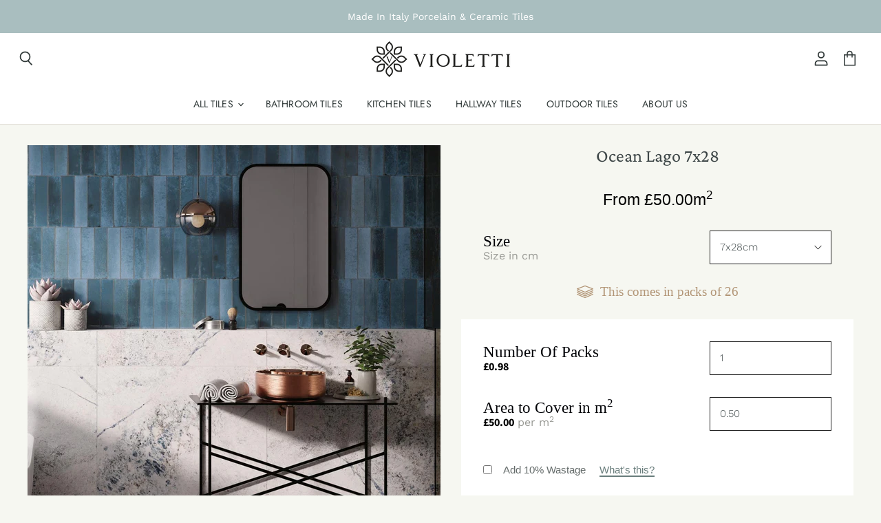

--- FILE ---
content_type: text/html; charset=utf-8
request_url: https://violetti.co.uk/products/agadir-lago-7x28
body_size: 26712
content:
<!doctype html>
<html class="no-js no-touch" lang="en">
  <head>
    <meta charset="utf-8">
    <meta http-equiv="x-ua-compatible" content="IE=edge">

    <link rel="preconnect" href="https://cdn.shopify.com" crossorigin>

    
    



    
  <link rel="shortcut icon" href="//violetti.co.uk/cdn/shop/files/favicon_32x32.png?v=1615221036" type="image/png">


    


    <meta name="viewport" content="width=device-width">

    
    

















    
    
    

    
    

    
    <meta property="og:image:alt" content="Agadir Lago Dune Ceramics " />
  
















    
    
    
      
      

    
<meta property="twitter:image:width" content="1200" />
    <meta property="twitter:image:height" content="1200" />
    
    
    <meta property="twitter:image:alt" content="Agadir Lago Dune Ceramics " />
  



    

    <link rel="preload" href="//violetti.co.uk/cdn/fonts/jost/jost_n4.d47a1b6347ce4a4c9f437608011273009d91f2b7.woff2" as="font" crossorigin="anonymous">

    
      <link rel="preload" as="style" href="//violetti.co.uk/cdn/shop/t/4/assets/theme.css?v=16527498587404601331766065410">
    

    <script>window.performance && window.performance.mark && window.performance.mark('shopify.content_for_header.start');</script><meta name="google-site-verification" content="6UnPS3pmuD8b2OICD-Mcn_GBCUOoeb6lPaPgEmXnt-c">
<meta id="shopify-digital-wallet" name="shopify-digital-wallet" content="/51345490117/digital_wallets/dialog">
<meta name="shopify-checkout-api-token" content="98a73d25f855433c09e731555eb71a68">
<link rel="alternate" type="application/json+oembed" href="https://violetti.co.uk/products/agadir-lago-7x28.oembed">
<script async="async" src="/checkouts/internal/preloads.js?locale=en-GB"></script>
<link rel="preconnect" href="https://shop.app" crossorigin="anonymous">
<script async="async" src="https://shop.app/checkouts/internal/preloads.js?locale=en-GB&shop_id=51345490117" crossorigin="anonymous"></script>
<script id="shopify-features" type="application/json">{"accessToken":"98a73d25f855433c09e731555eb71a68","betas":["rich-media-storefront-analytics"],"domain":"violetti.co.uk","predictiveSearch":true,"shopId":51345490117,"locale":"en"}</script>
<script>var Shopify = Shopify || {};
Shopify.shop = "violetti-tiles.myshopify.com";
Shopify.locale = "en";
Shopify.currency = {"active":"GBP","rate":"1.0"};
Shopify.country = "GB";
Shopify.theme = {"name":"SF - Violetti : v1.0","id":116419592389,"schema_name":"Superstore","schema_version":"3.1.3","theme_store_id":null,"role":"main"};
Shopify.theme.handle = "null";
Shopify.theme.style = {"id":null,"handle":null};
Shopify.cdnHost = "violetti.co.uk/cdn";
Shopify.routes = Shopify.routes || {};
Shopify.routes.root = "/";</script>
<script type="module">!function(o){(o.Shopify=o.Shopify||{}).modules=!0}(window);</script>
<script>!function(o){function n(){var o=[];function n(){o.push(Array.prototype.slice.apply(arguments))}return n.q=o,n}var t=o.Shopify=o.Shopify||{};t.loadFeatures=n(),t.autoloadFeatures=n()}(window);</script>
<script>
  window.ShopifyPay = window.ShopifyPay || {};
  window.ShopifyPay.apiHost = "shop.app\/pay";
  window.ShopifyPay.redirectState = null;
</script>
<script id="shop-js-analytics" type="application/json">{"pageType":"product"}</script>
<script defer="defer" async type="module" src="//violetti.co.uk/cdn/shopifycloud/shop-js/modules/v2/client.init-shop-cart-sync_BN7fPSNr.en.esm.js"></script>
<script defer="defer" async type="module" src="//violetti.co.uk/cdn/shopifycloud/shop-js/modules/v2/chunk.common_Cbph3Kss.esm.js"></script>
<script defer="defer" async type="module" src="//violetti.co.uk/cdn/shopifycloud/shop-js/modules/v2/chunk.modal_DKumMAJ1.esm.js"></script>
<script type="module">
  await import("//violetti.co.uk/cdn/shopifycloud/shop-js/modules/v2/client.init-shop-cart-sync_BN7fPSNr.en.esm.js");
await import("//violetti.co.uk/cdn/shopifycloud/shop-js/modules/v2/chunk.common_Cbph3Kss.esm.js");
await import("//violetti.co.uk/cdn/shopifycloud/shop-js/modules/v2/chunk.modal_DKumMAJ1.esm.js");

  window.Shopify.SignInWithShop?.initShopCartSync?.({"fedCMEnabled":true,"windoidEnabled":true});

</script>
<script>
  window.Shopify = window.Shopify || {};
  if (!window.Shopify.featureAssets) window.Shopify.featureAssets = {};
  window.Shopify.featureAssets['shop-js'] = {"shop-cart-sync":["modules/v2/client.shop-cart-sync_CJVUk8Jm.en.esm.js","modules/v2/chunk.common_Cbph3Kss.esm.js","modules/v2/chunk.modal_DKumMAJ1.esm.js"],"init-fed-cm":["modules/v2/client.init-fed-cm_7Fvt41F4.en.esm.js","modules/v2/chunk.common_Cbph3Kss.esm.js","modules/v2/chunk.modal_DKumMAJ1.esm.js"],"init-shop-email-lookup-coordinator":["modules/v2/client.init-shop-email-lookup-coordinator_Cc088_bR.en.esm.js","modules/v2/chunk.common_Cbph3Kss.esm.js","modules/v2/chunk.modal_DKumMAJ1.esm.js"],"init-windoid":["modules/v2/client.init-windoid_hPopwJRj.en.esm.js","modules/v2/chunk.common_Cbph3Kss.esm.js","modules/v2/chunk.modal_DKumMAJ1.esm.js"],"shop-button":["modules/v2/client.shop-button_B0jaPSNF.en.esm.js","modules/v2/chunk.common_Cbph3Kss.esm.js","modules/v2/chunk.modal_DKumMAJ1.esm.js"],"shop-cash-offers":["modules/v2/client.shop-cash-offers_DPIskqss.en.esm.js","modules/v2/chunk.common_Cbph3Kss.esm.js","modules/v2/chunk.modal_DKumMAJ1.esm.js"],"shop-toast-manager":["modules/v2/client.shop-toast-manager_CK7RT69O.en.esm.js","modules/v2/chunk.common_Cbph3Kss.esm.js","modules/v2/chunk.modal_DKumMAJ1.esm.js"],"init-shop-cart-sync":["modules/v2/client.init-shop-cart-sync_BN7fPSNr.en.esm.js","modules/v2/chunk.common_Cbph3Kss.esm.js","modules/v2/chunk.modal_DKumMAJ1.esm.js"],"init-customer-accounts-sign-up":["modules/v2/client.init-customer-accounts-sign-up_CfPf4CXf.en.esm.js","modules/v2/client.shop-login-button_DeIztwXF.en.esm.js","modules/v2/chunk.common_Cbph3Kss.esm.js","modules/v2/chunk.modal_DKumMAJ1.esm.js"],"pay-button":["modules/v2/client.pay-button_CgIwFSYN.en.esm.js","modules/v2/chunk.common_Cbph3Kss.esm.js","modules/v2/chunk.modal_DKumMAJ1.esm.js"],"init-customer-accounts":["modules/v2/client.init-customer-accounts_DQ3x16JI.en.esm.js","modules/v2/client.shop-login-button_DeIztwXF.en.esm.js","modules/v2/chunk.common_Cbph3Kss.esm.js","modules/v2/chunk.modal_DKumMAJ1.esm.js"],"avatar":["modules/v2/client.avatar_BTnouDA3.en.esm.js"],"init-shop-for-new-customer-accounts":["modules/v2/client.init-shop-for-new-customer-accounts_CsZy_esa.en.esm.js","modules/v2/client.shop-login-button_DeIztwXF.en.esm.js","modules/v2/chunk.common_Cbph3Kss.esm.js","modules/v2/chunk.modal_DKumMAJ1.esm.js"],"shop-follow-button":["modules/v2/client.shop-follow-button_BRMJjgGd.en.esm.js","modules/v2/chunk.common_Cbph3Kss.esm.js","modules/v2/chunk.modal_DKumMAJ1.esm.js"],"checkout-modal":["modules/v2/client.checkout-modal_B9Drz_yf.en.esm.js","modules/v2/chunk.common_Cbph3Kss.esm.js","modules/v2/chunk.modal_DKumMAJ1.esm.js"],"shop-login-button":["modules/v2/client.shop-login-button_DeIztwXF.en.esm.js","modules/v2/chunk.common_Cbph3Kss.esm.js","modules/v2/chunk.modal_DKumMAJ1.esm.js"],"lead-capture":["modules/v2/client.lead-capture_DXYzFM3R.en.esm.js","modules/v2/chunk.common_Cbph3Kss.esm.js","modules/v2/chunk.modal_DKumMAJ1.esm.js"],"shop-login":["modules/v2/client.shop-login_CA5pJqmO.en.esm.js","modules/v2/chunk.common_Cbph3Kss.esm.js","modules/v2/chunk.modal_DKumMAJ1.esm.js"],"payment-terms":["modules/v2/client.payment-terms_BxzfvcZJ.en.esm.js","modules/v2/chunk.common_Cbph3Kss.esm.js","modules/v2/chunk.modal_DKumMAJ1.esm.js"]};
</script>
<script>(function() {
  var isLoaded = false;
  function asyncLoad() {
    if (isLoaded) return;
    isLoaded = true;
    var urls = ["https:\/\/cdn.shopify.com\/s\/files\/1\/0513\/4549\/0117\/t\/4\/assets\/yoast-active-script.js?v=1677669941\u0026shop=violetti-tiles.myshopify.com"];
    for (var i = 0; i < urls.length; i++) {
      var s = document.createElement('script');
      s.type = 'text/javascript';
      s.async = true;
      s.src = urls[i];
      var x = document.getElementsByTagName('script')[0];
      x.parentNode.insertBefore(s, x);
    }
  };
  if(window.attachEvent) {
    window.attachEvent('onload', asyncLoad);
  } else {
    window.addEventListener('load', asyncLoad, false);
  }
})();</script>
<script id="__st">var __st={"a":51345490117,"offset":0,"reqid":"6cdd15e6-f9d2-4d74-9931-4bbd94cc6220-1770045359","pageurl":"violetti.co.uk\/products\/agadir-lago-7x28","u":"0fcafea81179","p":"product","rtyp":"product","rid":7188324712645};</script>
<script>window.ShopifyPaypalV4VisibilityTracking = true;</script>
<script id="captcha-bootstrap">!function(){'use strict';const t='contact',e='account',n='new_comment',o=[[t,t],['blogs',n],['comments',n],[t,'customer']],c=[[e,'customer_login'],[e,'guest_login'],[e,'recover_customer_password'],[e,'create_customer']],r=t=>t.map((([t,e])=>`form[action*='/${t}']:not([data-nocaptcha='true']) input[name='form_type'][value='${e}']`)).join(','),a=t=>()=>t?[...document.querySelectorAll(t)].map((t=>t.form)):[];function s(){const t=[...o],e=r(t);return a(e)}const i='password',u='form_key',d=['recaptcha-v3-token','g-recaptcha-response','h-captcha-response',i],f=()=>{try{return window.sessionStorage}catch{return}},m='__shopify_v',_=t=>t.elements[u];function p(t,e,n=!1){try{const o=window.sessionStorage,c=JSON.parse(o.getItem(e)),{data:r}=function(t){const{data:e,action:n}=t;return t[m]||n?{data:e,action:n}:{data:t,action:n}}(c);for(const[e,n]of Object.entries(r))t.elements[e]&&(t.elements[e].value=n);n&&o.removeItem(e)}catch(o){console.error('form repopulation failed',{error:o})}}const l='form_type',E='cptcha';function T(t){t.dataset[E]=!0}const w=window,h=w.document,L='Shopify',v='ce_forms',y='captcha';let A=!1;((t,e)=>{const n=(g='f06e6c50-85a8-45c8-87d0-21a2b65856fe',I='https://cdn.shopify.com/shopifycloud/storefront-forms-hcaptcha/ce_storefront_forms_captcha_hcaptcha.v1.5.2.iife.js',D={infoText:'Protected by hCaptcha',privacyText:'Privacy',termsText:'Terms'},(t,e,n)=>{const o=w[L][v],c=o.bindForm;if(c)return c(t,g,e,D).then(n);var r;o.q.push([[t,g,e,D],n]),r=I,A||(h.body.append(Object.assign(h.createElement('script'),{id:'captcha-provider',async:!0,src:r})),A=!0)});var g,I,D;w[L]=w[L]||{},w[L][v]=w[L][v]||{},w[L][v].q=[],w[L][y]=w[L][y]||{},w[L][y].protect=function(t,e){n(t,void 0,e),T(t)},Object.freeze(w[L][y]),function(t,e,n,w,h,L){const[v,y,A,g]=function(t,e,n){const i=e?o:[],u=t?c:[],d=[...i,...u],f=r(d),m=r(i),_=r(d.filter((([t,e])=>n.includes(e))));return[a(f),a(m),a(_),s()]}(w,h,L),I=t=>{const e=t.target;return e instanceof HTMLFormElement?e:e&&e.form},D=t=>v().includes(t);t.addEventListener('submit',(t=>{const e=I(t);if(!e)return;const n=D(e)&&!e.dataset.hcaptchaBound&&!e.dataset.recaptchaBound,o=_(e),c=g().includes(e)&&(!o||!o.value);(n||c)&&t.preventDefault(),c&&!n&&(function(t){try{if(!f())return;!function(t){const e=f();if(!e)return;const n=_(t);if(!n)return;const o=n.value;o&&e.removeItem(o)}(t);const e=Array.from(Array(32),(()=>Math.random().toString(36)[2])).join('');!function(t,e){_(t)||t.append(Object.assign(document.createElement('input'),{type:'hidden',name:u})),t.elements[u].value=e}(t,e),function(t,e){const n=f();if(!n)return;const o=[...t.querySelectorAll(`input[type='${i}']`)].map((({name:t})=>t)),c=[...d,...o],r={};for(const[a,s]of new FormData(t).entries())c.includes(a)||(r[a]=s);n.setItem(e,JSON.stringify({[m]:1,action:t.action,data:r}))}(t,e)}catch(e){console.error('failed to persist form',e)}}(e),e.submit())}));const S=(t,e)=>{t&&!t.dataset[E]&&(n(t,e.some((e=>e===t))),T(t))};for(const o of['focusin','change'])t.addEventListener(o,(t=>{const e=I(t);D(e)&&S(e,y())}));const B=e.get('form_key'),M=e.get(l),P=B&&M;t.addEventListener('DOMContentLoaded',(()=>{const t=y();if(P)for(const e of t)e.elements[l].value===M&&p(e,B);[...new Set([...A(),...v().filter((t=>'true'===t.dataset.shopifyCaptcha))])].forEach((e=>S(e,t)))}))}(h,new URLSearchParams(w.location.search),n,t,e,['guest_login'])})(!0,!0)}();</script>
<script integrity="sha256-4kQ18oKyAcykRKYeNunJcIwy7WH5gtpwJnB7kiuLZ1E=" data-source-attribution="shopify.loadfeatures" defer="defer" src="//violetti.co.uk/cdn/shopifycloud/storefront/assets/storefront/load_feature-a0a9edcb.js" crossorigin="anonymous"></script>
<script crossorigin="anonymous" defer="defer" src="//violetti.co.uk/cdn/shopifycloud/storefront/assets/shopify_pay/storefront-65b4c6d7.js?v=20250812"></script>
<script data-source-attribution="shopify.dynamic_checkout.dynamic.init">var Shopify=Shopify||{};Shopify.PaymentButton=Shopify.PaymentButton||{isStorefrontPortableWallets:!0,init:function(){window.Shopify.PaymentButton.init=function(){};var t=document.createElement("script");t.src="https://violetti.co.uk/cdn/shopifycloud/portable-wallets/latest/portable-wallets.en.js",t.type="module",document.head.appendChild(t)}};
</script>
<script data-source-attribution="shopify.dynamic_checkout.buyer_consent">
  function portableWalletsHideBuyerConsent(e){var t=document.getElementById("shopify-buyer-consent"),n=document.getElementById("shopify-subscription-policy-button");t&&n&&(t.classList.add("hidden"),t.setAttribute("aria-hidden","true"),n.removeEventListener("click",e))}function portableWalletsShowBuyerConsent(e){var t=document.getElementById("shopify-buyer-consent"),n=document.getElementById("shopify-subscription-policy-button");t&&n&&(t.classList.remove("hidden"),t.removeAttribute("aria-hidden"),n.addEventListener("click",e))}window.Shopify?.PaymentButton&&(window.Shopify.PaymentButton.hideBuyerConsent=portableWalletsHideBuyerConsent,window.Shopify.PaymentButton.showBuyerConsent=portableWalletsShowBuyerConsent);
</script>
<script data-source-attribution="shopify.dynamic_checkout.cart.bootstrap">document.addEventListener("DOMContentLoaded",(function(){function t(){return document.querySelector("shopify-accelerated-checkout-cart, shopify-accelerated-checkout")}if(t())Shopify.PaymentButton.init();else{new MutationObserver((function(e,n){t()&&(Shopify.PaymentButton.init(),n.disconnect())})).observe(document.body,{childList:!0,subtree:!0})}}));
</script>
<script id='scb4127' type='text/javascript' async='' src='https://violetti.co.uk/cdn/shopifycloud/privacy-banner/storefront-banner.js'></script><link id="shopify-accelerated-checkout-styles" rel="stylesheet" media="screen" href="https://violetti.co.uk/cdn/shopifycloud/portable-wallets/latest/accelerated-checkout-backwards-compat.css" crossorigin="anonymous">
<style id="shopify-accelerated-checkout-cart">
        #shopify-buyer-consent {
  margin-top: 1em;
  display: inline-block;
  width: 100%;
}

#shopify-buyer-consent.hidden {
  display: none;
}

#shopify-subscription-policy-button {
  background: none;
  border: none;
  padding: 0;
  text-decoration: underline;
  font-size: inherit;
  cursor: pointer;
}

#shopify-subscription-policy-button::before {
  box-shadow: none;
}

      </style>

<script>window.performance && window.performance.mark && window.performance.mark('shopify.content_for_header.end');</script>

    <script>
      document.documentElement.className=document.documentElement.className.replace(/\bno-js\b/,'js');
      if(window.Shopify&&window.Shopify.designMode)document.documentElement.className+=' in-theme-editor';
      if(('ontouchstart' in window)||window.DocumentTouch&&document instanceof DocumentTouch)document.documentElement.className=document.documentElement.className.replace(/\bno-touch\b/,'has-touch');
    </script>

    <script src="//violetti.co.uk/cdn/shop/t/4/assets/api.js?v=109089923798223915971606748101"></script>

    
      <link href="//violetti.co.uk/cdn/shop/t/4/assets/theme.css?v=16527498587404601331766065410" rel="stylesheet" type="text/css" media="all" />
    

    

    
    <script>
      window.Theme = window.Theme || {};
      window.Theme.routes = {
        "root_url": "/",
        "account_url": "/account",
        "account_login_url": "/account/login",
        "account_logout_url": "/account/logout",
        "account_register_url": "/account/register",
        "account_addresses_url": "/account/addresses",
        "collections_url": "/collections",
        "all_products_collection_url": "/collections/all",
        "search_url": "/search",
        "cart_url": "/cart",
        "cart_add_url": "/cart/add",
        "cart_change_url": "/cart/change",
        "cart_clear_url": "/cart/clear",
        "product_recommendations_url": "/recommendations/products",
      };
    </script>
  <!-- BEGIN app block: shopify://apps/yoast-seo/blocks/metatags/7c777011-bc88-4743-a24e-64336e1e5b46 -->
<!-- This site is optimized with Yoast SEO for Shopify -->
<title>Ocean Lago 7x28 - Violetti Tiles</title>
<meta name="description" content="Buy Agadir Lago 7x28 tiles online. Shop outdoor tiles. Blue tiles for bathrooms, kitchens and outdoor. UK tile stockist." />
<link rel="canonical" href="https://violetti.co.uk/products/agadir-lago-7x28" />
<meta name="robots" content="index, follow, max-image-preview:large, max-snippet:-1, max-video-preview:-1" />
<meta property="og:site_name" content="Violetti Tiles" />
<meta property="og:url" content="https://violetti.co.uk/products/agadir-lago-7x28" />
<meta property="og:locale" content="en_US" />
<meta property="og:type" content="product" />
<meta property="og:title" content="Ocean Lago 7x28 - Violetti Tiles" />
<meta property="og:description" content="Buy Agadir Lago 7x28 tiles online. Shop outdoor tiles. Blue tiles for bathrooms, kitchens and outdoor. UK tile stockist." />
<meta property="og:image" content="https://violetti.co.uk/cdn/shop/products/amb-agadir-lago-7x28-baikal-blue-90x90-2000x.jpg?v=1708160571" />
<meta property="og:image:height" content="1574" />
<meta property="og:image:width" content="1574" />
<meta property="og:availability" content="backorder" />
<meta property="product:availability" content="available for order" />
<meta property="product:condition" content="new" />
<meta property="product:price:amount" content="25.49" />
<meta property="product:price:currency" content="GBP" />
<meta property="product:retailer_item_id" content="188548" />
<meta name="twitter:card" content="summary_large_image" />
<script type="application/ld+json" id="yoast-schema-graph">
{
  "@context": "https://schema.org",
  "@graph": [
    {
      "@type": "Organization",
      "@id": "https://violetti.co.uk/#/schema/organization/1",
      "url": "https://violetti.co.uk",
      "name": "Violetti",
      "hasMerchantReturnPolicy": {
        "@type": "MerchantReturnPolicy",
        "merchantReturnLink": "https://violetti.co.uk/policies/refund-policy"
      },
      "sameAs": []
    },
    {
      "@type": "WebSite",
      "@id": "https://violetti.co.uk/#/schema/website/1",
      "url": "https://violetti.co.uk",
      "name": "Violetti",
      "potentialAction": {
        "@type": "SearchAction",
        "target": "https://violetti.co.uk/search?q={search_term_string}",
        "query-input": "required name=search_term_string"
      },
      "publisher": {
        "@id": "https://violetti.co.uk/#/schema/organization/1"
      },
      "inLanguage": "en"
    },
    {
      "@type": "ItemPage",
      "@id": "https:\/\/violetti.co.uk\/products\/agadir-lago-7x28",
      "name": "Ocean Lago 7x28 - Violetti Tiles",
      "description": "Buy Agadir Lago 7x28 tiles online. Shop outdoor tiles. Blue tiles for bathrooms, kitchens and outdoor. UK tile stockist.",
      "datePublished": "2024-02-15T09:31:47+00:00",
      "breadcrumb": {
        "@id": "https:\/\/violetti.co.uk\/products\/agadir-lago-7x28\/#\/schema\/breadcrumb"
      },
      "primaryImageOfPage": {
        "@id": "https://violetti.co.uk/#/schema/ImageObject/23766402728133"
      },
      "image": [{
        "@id": "https://violetti.co.uk/#/schema/ImageObject/23766402728133"
      }],
      "isPartOf": {
        "@id": "https://violetti.co.uk/#/schema/website/1"
      },
      "url": "https:\/\/violetti.co.uk\/products\/agadir-lago-7x28"
    },
    {
      "@type": "ImageObject",
      "@id": "https://violetti.co.uk/#/schema/ImageObject/23766402728133",
      "caption": "Agadir Lago Dune Ceramics ",
      "inLanguage": "en",
      "width": 1574,
      "height": 1574,
      "url": "https:\/\/violetti.co.uk\/cdn\/shop\/products\/amb-agadir-lago-7x28-baikal-blue-90x90-2000x.jpg?v=1708160571",
      "contentUrl": "https:\/\/violetti.co.uk\/cdn\/shop\/products\/amb-agadir-lago-7x28-baikal-blue-90x90-2000x.jpg?v=1708160571"
    },
    {
      "@type": "ProductGroup",
      "@id": "https:\/\/violetti.co.uk\/products\/agadir-lago-7x28\/#\/schema\/Product",
      "brand": [{
        "@type": "Brand",
        "name": "Dune"
      }],
      "mainEntityOfPage": {
        "@id": "https:\/\/violetti.co.uk\/products\/agadir-lago-7x28"
      },
      "name": "Ocean Lago 7x28",
      "description": "Buy Agadir Lago 7x28 tiles online. Shop outdoor tiles. Blue tiles for bathrooms, kitchens and outdoor. UK tile stockist.",
      "image": [{
        "@id": "https://violetti.co.uk/#/schema/ImageObject/23766402728133"
      }],
      "productGroupID": "7188324712645",
      "hasVariant": [
        {
          "@type": "Product",
          "@id": "https://violetti.co.uk/#/schema/Product/41871360491717",
          "name": "Ocean Lago 7x28 - Sample",
          "image": [{
            "@id": "https://violetti.co.uk/#/schema/ImageObject/23766402728133"
          }],
          "offers": {
            "@type": "Offer",
            "@id": "https://violetti.co.uk/#/schema/Offer/41871360491717",
            "availability": "https://schema.org/InStock",
            "category": "Uncategorized",
            "priceSpecification": [
              {
                "@type": "UnitPriceSpecification",
                "valueAddedTaxIncluded": true,
                "price": 0.0,
                "priceCurrency": "GBP"
              }
            ],
            "seller": {
              "@id": "https://violetti.co.uk/#/schema/organization/1"
            },
            "url": "https:\/\/violetti.co.uk\/products\/agadir-lago-7x28?variant=41871360491717",
            "checkoutPageURLTemplate": "https:\/\/violetti.co.uk\/cart\/add?id=41871360491717\u0026quantity=1"
          }
        },
        {
          "@type": "Product",
          "@id": "https://violetti.co.uk/#/schema/Product/41463841095877",
          "name": "Ocean Lago 7x28 - 7 x 28",
          "sku": "188548",
          "image": [{
            "@id": "https://violetti.co.uk/#/schema/ImageObject/23766402728133"
          }],
          "offers": {
            "@type": "Offer",
            "@id": "https://violetti.co.uk/#/schema/Offer/41463841095877",
            "availability": "https://schema.org/BackOrder",
            "category": "Uncategorized",
            "priceSpecification": [
              {
                "@type": "UnitPriceSpecification",
                "valueAddedTaxIncluded": true,
                "price": 25.49,
                "priceCurrency": "GBP"
              }
            ],
            "seller": {
              "@id": "https://violetti.co.uk/#/schema/organization/1"
            },
            "url": "https:\/\/violetti.co.uk\/products\/agadir-lago-7x28?variant=41463841095877",
            "checkoutPageURLTemplate": "https:\/\/violetti.co.uk\/cart\/add?id=41463841095877\u0026quantity=1"
          }
        }
      ],
      "url": "https:\/\/violetti.co.uk\/products\/agadir-lago-7x28"
    },
    {
      "@type": "BreadcrumbList",
      "@id": "https:\/\/violetti.co.uk\/products\/agadir-lago-7x28\/#\/schema\/breadcrumb",
      "itemListElement": [
        {
          "@type": "ListItem",
          "name": "Violetti Tiles",
          "item": "https:\/\/violetti.co.uk",
          "position": 1
        },
        {
          "@type": "ListItem",
          "name": "Ocean Lago 7x28",
          "position": 2
        }
      ]
    }

  ]}
</script>
<!--/ Yoast SEO -->
<!-- END app block --><link href="https://monorail-edge.shopifysvc.com" rel="dns-prefetch">
<script>(function(){if ("sendBeacon" in navigator && "performance" in window) {try {var session_token_from_headers = performance.getEntriesByType('navigation')[0].serverTiming.find(x => x.name == '_s').description;} catch {var session_token_from_headers = undefined;}var session_cookie_matches = document.cookie.match(/_shopify_s=([^;]*)/);var session_token_from_cookie = session_cookie_matches && session_cookie_matches.length === 2 ? session_cookie_matches[1] : "";var session_token = session_token_from_headers || session_token_from_cookie || "";function handle_abandonment_event(e) {var entries = performance.getEntries().filter(function(entry) {return /monorail-edge.shopifysvc.com/.test(entry.name);});if (!window.abandonment_tracked && entries.length === 0) {window.abandonment_tracked = true;var currentMs = Date.now();var navigation_start = performance.timing.navigationStart;var payload = {shop_id: 51345490117,url: window.location.href,navigation_start,duration: currentMs - navigation_start,session_token,page_type: "product"};window.navigator.sendBeacon("https://monorail-edge.shopifysvc.com/v1/produce", JSON.stringify({schema_id: "online_store_buyer_site_abandonment/1.1",payload: payload,metadata: {event_created_at_ms: currentMs,event_sent_at_ms: currentMs}}));}}window.addEventListener('pagehide', handle_abandonment_event);}}());</script>
<script id="web-pixels-manager-setup">(function e(e,d,r,n,o){if(void 0===o&&(o={}),!Boolean(null===(a=null===(i=window.Shopify)||void 0===i?void 0:i.analytics)||void 0===a?void 0:a.replayQueue)){var i,a;window.Shopify=window.Shopify||{};var t=window.Shopify;t.analytics=t.analytics||{};var s=t.analytics;s.replayQueue=[],s.publish=function(e,d,r){return s.replayQueue.push([e,d,r]),!0};try{self.performance.mark("wpm:start")}catch(e){}var l=function(){var e={modern:/Edge?\/(1{2}[4-9]|1[2-9]\d|[2-9]\d{2}|\d{4,})\.\d+(\.\d+|)|Firefox\/(1{2}[4-9]|1[2-9]\d|[2-9]\d{2}|\d{4,})\.\d+(\.\d+|)|Chrom(ium|e)\/(9{2}|\d{3,})\.\d+(\.\d+|)|(Maci|X1{2}).+ Version\/(15\.\d+|(1[6-9]|[2-9]\d|\d{3,})\.\d+)([,.]\d+|)( \(\w+\)|)( Mobile\/\w+|) Safari\/|Chrome.+OPR\/(9{2}|\d{3,})\.\d+\.\d+|(CPU[ +]OS|iPhone[ +]OS|CPU[ +]iPhone|CPU IPhone OS|CPU iPad OS)[ +]+(15[._]\d+|(1[6-9]|[2-9]\d|\d{3,})[._]\d+)([._]\d+|)|Android:?[ /-](13[3-9]|1[4-9]\d|[2-9]\d{2}|\d{4,})(\.\d+|)(\.\d+|)|Android.+Firefox\/(13[5-9]|1[4-9]\d|[2-9]\d{2}|\d{4,})\.\d+(\.\d+|)|Android.+Chrom(ium|e)\/(13[3-9]|1[4-9]\d|[2-9]\d{2}|\d{4,})\.\d+(\.\d+|)|SamsungBrowser\/([2-9]\d|\d{3,})\.\d+/,legacy:/Edge?\/(1[6-9]|[2-9]\d|\d{3,})\.\d+(\.\d+|)|Firefox\/(5[4-9]|[6-9]\d|\d{3,})\.\d+(\.\d+|)|Chrom(ium|e)\/(5[1-9]|[6-9]\d|\d{3,})\.\d+(\.\d+|)([\d.]+$|.*Safari\/(?![\d.]+ Edge\/[\d.]+$))|(Maci|X1{2}).+ Version\/(10\.\d+|(1[1-9]|[2-9]\d|\d{3,})\.\d+)([,.]\d+|)( \(\w+\)|)( Mobile\/\w+|) Safari\/|Chrome.+OPR\/(3[89]|[4-9]\d|\d{3,})\.\d+\.\d+|(CPU[ +]OS|iPhone[ +]OS|CPU[ +]iPhone|CPU IPhone OS|CPU iPad OS)[ +]+(10[._]\d+|(1[1-9]|[2-9]\d|\d{3,})[._]\d+)([._]\d+|)|Android:?[ /-](13[3-9]|1[4-9]\d|[2-9]\d{2}|\d{4,})(\.\d+|)(\.\d+|)|Mobile Safari.+OPR\/([89]\d|\d{3,})\.\d+\.\d+|Android.+Firefox\/(13[5-9]|1[4-9]\d|[2-9]\d{2}|\d{4,})\.\d+(\.\d+|)|Android.+Chrom(ium|e)\/(13[3-9]|1[4-9]\d|[2-9]\d{2}|\d{4,})\.\d+(\.\d+|)|Android.+(UC? ?Browser|UCWEB|U3)[ /]?(15\.([5-9]|\d{2,})|(1[6-9]|[2-9]\d|\d{3,})\.\d+)\.\d+|SamsungBrowser\/(5\.\d+|([6-9]|\d{2,})\.\d+)|Android.+MQ{2}Browser\/(14(\.(9|\d{2,})|)|(1[5-9]|[2-9]\d|\d{3,})(\.\d+|))(\.\d+|)|K[Aa][Ii]OS\/(3\.\d+|([4-9]|\d{2,})\.\d+)(\.\d+|)/},d=e.modern,r=e.legacy,n=navigator.userAgent;return n.match(d)?"modern":n.match(r)?"legacy":"unknown"}(),u="modern"===l?"modern":"legacy",c=(null!=n?n:{modern:"",legacy:""})[u],f=function(e){return[e.baseUrl,"/wpm","/b",e.hashVersion,"modern"===e.buildTarget?"m":"l",".js"].join("")}({baseUrl:d,hashVersion:r,buildTarget:u}),m=function(e){var d=e.version,r=e.bundleTarget,n=e.surface,o=e.pageUrl,i=e.monorailEndpoint;return{emit:function(e){var a=e.status,t=e.errorMsg,s=(new Date).getTime(),l=JSON.stringify({metadata:{event_sent_at_ms:s},events:[{schema_id:"web_pixels_manager_load/3.1",payload:{version:d,bundle_target:r,page_url:o,status:a,surface:n,error_msg:t},metadata:{event_created_at_ms:s}}]});if(!i)return console&&console.warn&&console.warn("[Web Pixels Manager] No Monorail endpoint provided, skipping logging."),!1;try{return self.navigator.sendBeacon.bind(self.navigator)(i,l)}catch(e){}var u=new XMLHttpRequest;try{return u.open("POST",i,!0),u.setRequestHeader("Content-Type","text/plain"),u.send(l),!0}catch(e){return console&&console.warn&&console.warn("[Web Pixels Manager] Got an unhandled error while logging to Monorail."),!1}}}}({version:r,bundleTarget:l,surface:e.surface,pageUrl:self.location.href,monorailEndpoint:e.monorailEndpoint});try{o.browserTarget=l,function(e){var d=e.src,r=e.async,n=void 0===r||r,o=e.onload,i=e.onerror,a=e.sri,t=e.scriptDataAttributes,s=void 0===t?{}:t,l=document.createElement("script"),u=document.querySelector("head"),c=document.querySelector("body");if(l.async=n,l.src=d,a&&(l.integrity=a,l.crossOrigin="anonymous"),s)for(var f in s)if(Object.prototype.hasOwnProperty.call(s,f))try{l.dataset[f]=s[f]}catch(e){}if(o&&l.addEventListener("load",o),i&&l.addEventListener("error",i),u)u.appendChild(l);else{if(!c)throw new Error("Did not find a head or body element to append the script");c.appendChild(l)}}({src:f,async:!0,onload:function(){if(!function(){var e,d;return Boolean(null===(d=null===(e=window.Shopify)||void 0===e?void 0:e.analytics)||void 0===d?void 0:d.initialized)}()){var d=window.webPixelsManager.init(e)||void 0;if(d){var r=window.Shopify.analytics;r.replayQueue.forEach((function(e){var r=e[0],n=e[1],o=e[2];d.publishCustomEvent(r,n,o)})),r.replayQueue=[],r.publish=d.publishCustomEvent,r.visitor=d.visitor,r.initialized=!0}}},onerror:function(){return m.emit({status:"failed",errorMsg:"".concat(f," has failed to load")})},sri:function(e){var d=/^sha384-[A-Za-z0-9+/=]+$/;return"string"==typeof e&&d.test(e)}(c)?c:"",scriptDataAttributes:o}),m.emit({status:"loading"})}catch(e){m.emit({status:"failed",errorMsg:(null==e?void 0:e.message)||"Unknown error"})}}})({shopId: 51345490117,storefrontBaseUrl: "https://violetti.co.uk",extensionsBaseUrl: "https://extensions.shopifycdn.com/cdn/shopifycloud/web-pixels-manager",monorailEndpoint: "https://monorail-edge.shopifysvc.com/unstable/produce_batch",surface: "storefront-renderer",enabledBetaFlags: ["2dca8a86"],webPixelsConfigList: [{"id":"460816581","configuration":"{\"config\":\"{\\\"google_tag_ids\\\":[\\\"G-NLJTL5GGVE\\\",\\\"GT-MQBKLGH\\\"],\\\"target_country\\\":\\\"GB\\\",\\\"gtag_events\\\":[{\\\"type\\\":\\\"search\\\",\\\"action_label\\\":\\\"G-NLJTL5GGVE\\\"},{\\\"type\\\":\\\"begin_checkout\\\",\\\"action_label\\\":\\\"G-NLJTL5GGVE\\\"},{\\\"type\\\":\\\"view_item\\\",\\\"action_label\\\":[\\\"G-NLJTL5GGVE\\\",\\\"MC-RBF24XSSKJ\\\"]},{\\\"type\\\":\\\"purchase\\\",\\\"action_label\\\":[\\\"G-NLJTL5GGVE\\\",\\\"MC-RBF24XSSKJ\\\"]},{\\\"type\\\":\\\"page_view\\\",\\\"action_label\\\":[\\\"G-NLJTL5GGVE\\\",\\\"MC-RBF24XSSKJ\\\"]},{\\\"type\\\":\\\"add_payment_info\\\",\\\"action_label\\\":\\\"G-NLJTL5GGVE\\\"},{\\\"type\\\":\\\"add_to_cart\\\",\\\"action_label\\\":\\\"G-NLJTL5GGVE\\\"}],\\\"enable_monitoring_mode\\\":false}\"}","eventPayloadVersion":"v1","runtimeContext":"OPEN","scriptVersion":"b2a88bafab3e21179ed38636efcd8a93","type":"APP","apiClientId":1780363,"privacyPurposes":[],"dataSharingAdjustments":{"protectedCustomerApprovalScopes":["read_customer_address","read_customer_email","read_customer_name","read_customer_personal_data","read_customer_phone"]}},{"id":"177766786","eventPayloadVersion":"v1","runtimeContext":"LAX","scriptVersion":"1","type":"CUSTOM","privacyPurposes":["ANALYTICS"],"name":"Google Analytics tag (migrated)"},{"id":"shopify-app-pixel","configuration":"{}","eventPayloadVersion":"v1","runtimeContext":"STRICT","scriptVersion":"0450","apiClientId":"shopify-pixel","type":"APP","privacyPurposes":["ANALYTICS","MARKETING"]},{"id":"shopify-custom-pixel","eventPayloadVersion":"v1","runtimeContext":"LAX","scriptVersion":"0450","apiClientId":"shopify-pixel","type":"CUSTOM","privacyPurposes":["ANALYTICS","MARKETING"]}],isMerchantRequest: false,initData: {"shop":{"name":"Violetti Tiles","paymentSettings":{"currencyCode":"GBP"},"myshopifyDomain":"violetti-tiles.myshopify.com","countryCode":"GB","storefrontUrl":"https:\/\/violetti.co.uk"},"customer":null,"cart":null,"checkout":null,"productVariants":[{"price":{"amount":25.49,"currencyCode":"GBP"},"product":{"title":"Ocean Lago 7x28","vendor":"Dune","id":"7188324712645","untranslatedTitle":"Ocean Lago 7x28","url":"\/products\/agadir-lago-7x28","type":"Tiles"},"id":"41463841095877","image":{"src":"\/\/violetti.co.uk\/cdn\/shop\/products\/amb-agadir-lago-7x28-baikal-blue-90x90-2000x.jpg?v=1708160571"},"sku":"188548","title":"7 x 28","untranslatedTitle":"7 x 28"},{"price":{"amount":0.0,"currencyCode":"GBP"},"product":{"title":"Ocean Lago 7x28","vendor":"Dune","id":"7188324712645","untranslatedTitle":"Ocean Lago 7x28","url":"\/products\/agadir-lago-7x28","type":"Tiles"},"id":"41871360491717","image":{"src":"\/\/violetti.co.uk\/cdn\/shop\/products\/amb-agadir-lago-7x28-baikal-blue-90x90-2000x.jpg?v=1708160571"},"sku":"","title":"Sample","untranslatedTitle":"Sample"}],"purchasingCompany":null},},"https://violetti.co.uk/cdn","1d2a099fw23dfb22ep557258f5m7a2edbae",{"modern":"","legacy":""},{"shopId":"51345490117","storefrontBaseUrl":"https:\/\/violetti.co.uk","extensionBaseUrl":"https:\/\/extensions.shopifycdn.com\/cdn\/shopifycloud\/web-pixels-manager","surface":"storefront-renderer","enabledBetaFlags":"[\"2dca8a86\"]","isMerchantRequest":"false","hashVersion":"1d2a099fw23dfb22ep557258f5m7a2edbae","publish":"custom","events":"[[\"page_viewed\",{}],[\"product_viewed\",{\"productVariant\":{\"price\":{\"amount\":25.49,\"currencyCode\":\"GBP\"},\"product\":{\"title\":\"Ocean Lago 7x28\",\"vendor\":\"Dune\",\"id\":\"7188324712645\",\"untranslatedTitle\":\"Ocean Lago 7x28\",\"url\":\"\/products\/agadir-lago-7x28\",\"type\":\"Tiles\"},\"id\":\"41463841095877\",\"image\":{\"src\":\"\/\/violetti.co.uk\/cdn\/shop\/products\/amb-agadir-lago-7x28-baikal-blue-90x90-2000x.jpg?v=1708160571\"},\"sku\":\"188548\",\"title\":\"7 x 28\",\"untranslatedTitle\":\"7 x 28\"}}]]"});</script><script>
  window.ShopifyAnalytics = window.ShopifyAnalytics || {};
  window.ShopifyAnalytics.meta = window.ShopifyAnalytics.meta || {};
  window.ShopifyAnalytics.meta.currency = 'GBP';
  var meta = {"product":{"id":7188324712645,"gid":"gid:\/\/shopify\/Product\/7188324712645","vendor":"Dune","type":"Tiles","handle":"agadir-lago-7x28","variants":[{"id":41463841095877,"price":2549,"name":"Ocean Lago 7x28 - 7 x 28","public_title":"7 x 28","sku":"188548"},{"id":41871360491717,"price":0,"name":"Ocean Lago 7x28 - Sample","public_title":"Sample","sku":""}],"remote":false},"page":{"pageType":"product","resourceType":"product","resourceId":7188324712645,"requestId":"6cdd15e6-f9d2-4d74-9931-4bbd94cc6220-1770045359"}};
  for (var attr in meta) {
    window.ShopifyAnalytics.meta[attr] = meta[attr];
  }
</script>
<script class="analytics">
  (function () {
    var customDocumentWrite = function(content) {
      var jquery = null;

      if (window.jQuery) {
        jquery = window.jQuery;
      } else if (window.Checkout && window.Checkout.$) {
        jquery = window.Checkout.$;
      }

      if (jquery) {
        jquery('body').append(content);
      }
    };

    var hasLoggedConversion = function(token) {
      if (token) {
        return document.cookie.indexOf('loggedConversion=' + token) !== -1;
      }
      return false;
    }

    var setCookieIfConversion = function(token) {
      if (token) {
        var twoMonthsFromNow = new Date(Date.now());
        twoMonthsFromNow.setMonth(twoMonthsFromNow.getMonth() + 2);

        document.cookie = 'loggedConversion=' + token + '; expires=' + twoMonthsFromNow;
      }
    }

    var trekkie = window.ShopifyAnalytics.lib = window.trekkie = window.trekkie || [];
    if (trekkie.integrations) {
      return;
    }
    trekkie.methods = [
      'identify',
      'page',
      'ready',
      'track',
      'trackForm',
      'trackLink'
    ];
    trekkie.factory = function(method) {
      return function() {
        var args = Array.prototype.slice.call(arguments);
        args.unshift(method);
        trekkie.push(args);
        return trekkie;
      };
    };
    for (var i = 0; i < trekkie.methods.length; i++) {
      var key = trekkie.methods[i];
      trekkie[key] = trekkie.factory(key);
    }
    trekkie.load = function(config) {
      trekkie.config = config || {};
      trekkie.config.initialDocumentCookie = document.cookie;
      var first = document.getElementsByTagName('script')[0];
      var script = document.createElement('script');
      script.type = 'text/javascript';
      script.onerror = function(e) {
        var scriptFallback = document.createElement('script');
        scriptFallback.type = 'text/javascript';
        scriptFallback.onerror = function(error) {
                var Monorail = {
      produce: function produce(monorailDomain, schemaId, payload) {
        var currentMs = new Date().getTime();
        var event = {
          schema_id: schemaId,
          payload: payload,
          metadata: {
            event_created_at_ms: currentMs,
            event_sent_at_ms: currentMs
          }
        };
        return Monorail.sendRequest("https://" + monorailDomain + "/v1/produce", JSON.stringify(event));
      },
      sendRequest: function sendRequest(endpointUrl, payload) {
        // Try the sendBeacon API
        if (window && window.navigator && typeof window.navigator.sendBeacon === 'function' && typeof window.Blob === 'function' && !Monorail.isIos12()) {
          var blobData = new window.Blob([payload], {
            type: 'text/plain'
          });

          if (window.navigator.sendBeacon(endpointUrl, blobData)) {
            return true;
          } // sendBeacon was not successful

        } // XHR beacon

        var xhr = new XMLHttpRequest();

        try {
          xhr.open('POST', endpointUrl);
          xhr.setRequestHeader('Content-Type', 'text/plain');
          xhr.send(payload);
        } catch (e) {
          console.log(e);
        }

        return false;
      },
      isIos12: function isIos12() {
        return window.navigator.userAgent.lastIndexOf('iPhone; CPU iPhone OS 12_') !== -1 || window.navigator.userAgent.lastIndexOf('iPad; CPU OS 12_') !== -1;
      }
    };
    Monorail.produce('monorail-edge.shopifysvc.com',
      'trekkie_storefront_load_errors/1.1',
      {shop_id: 51345490117,
      theme_id: 116419592389,
      app_name: "storefront",
      context_url: window.location.href,
      source_url: "//violetti.co.uk/cdn/s/trekkie.storefront.c59ea00e0474b293ae6629561379568a2d7c4bba.min.js"});

        };
        scriptFallback.async = true;
        scriptFallback.src = '//violetti.co.uk/cdn/s/trekkie.storefront.c59ea00e0474b293ae6629561379568a2d7c4bba.min.js';
        first.parentNode.insertBefore(scriptFallback, first);
      };
      script.async = true;
      script.src = '//violetti.co.uk/cdn/s/trekkie.storefront.c59ea00e0474b293ae6629561379568a2d7c4bba.min.js';
      first.parentNode.insertBefore(script, first);
    };
    trekkie.load(
      {"Trekkie":{"appName":"storefront","development":false,"defaultAttributes":{"shopId":51345490117,"isMerchantRequest":null,"themeId":116419592389,"themeCityHash":"16423687378889309082","contentLanguage":"en","currency":"GBP","eventMetadataId":"a040293b-fb43-480b-82f4-8e776fddb5d9"},"isServerSideCookieWritingEnabled":true,"monorailRegion":"shop_domain","enabledBetaFlags":["65f19447","b5387b81"]},"Session Attribution":{},"S2S":{"facebookCapiEnabled":false,"source":"trekkie-storefront-renderer","apiClientId":580111}}
    );

    var loaded = false;
    trekkie.ready(function() {
      if (loaded) return;
      loaded = true;

      window.ShopifyAnalytics.lib = window.trekkie;

      var originalDocumentWrite = document.write;
      document.write = customDocumentWrite;
      try { window.ShopifyAnalytics.merchantGoogleAnalytics.call(this); } catch(error) {};
      document.write = originalDocumentWrite;

      window.ShopifyAnalytics.lib.page(null,{"pageType":"product","resourceType":"product","resourceId":7188324712645,"requestId":"6cdd15e6-f9d2-4d74-9931-4bbd94cc6220-1770045359","shopifyEmitted":true});

      var match = window.location.pathname.match(/checkouts\/(.+)\/(thank_you|post_purchase)/)
      var token = match? match[1]: undefined;
      if (!hasLoggedConversion(token)) {
        setCookieIfConversion(token);
        window.ShopifyAnalytics.lib.track("Viewed Product",{"currency":"GBP","variantId":41463841095877,"productId":7188324712645,"productGid":"gid:\/\/shopify\/Product\/7188324712645","name":"Ocean Lago 7x28 - 7 x 28","price":"25.49","sku":"188548","brand":"Dune","variant":"7 x 28","category":"Tiles","nonInteraction":true,"remote":false},undefined,undefined,{"shopifyEmitted":true});
      window.ShopifyAnalytics.lib.track("monorail:\/\/trekkie_storefront_viewed_product\/1.1",{"currency":"GBP","variantId":41463841095877,"productId":7188324712645,"productGid":"gid:\/\/shopify\/Product\/7188324712645","name":"Ocean Lago 7x28 - 7 x 28","price":"25.49","sku":"188548","brand":"Dune","variant":"7 x 28","category":"Tiles","nonInteraction":true,"remote":false,"referer":"https:\/\/violetti.co.uk\/products\/agadir-lago-7x28"});
      }
    });


        var eventsListenerScript = document.createElement('script');
        eventsListenerScript.async = true;
        eventsListenerScript.src = "//violetti.co.uk/cdn/shopifycloud/storefront/assets/shop_events_listener-3da45d37.js";
        document.getElementsByTagName('head')[0].appendChild(eventsListenerScript);

})();</script>
  <script>
  if (!window.ga || (window.ga && typeof window.ga !== 'function')) {
    window.ga = function ga() {
      (window.ga.q = window.ga.q || []).push(arguments);
      if (window.Shopify && window.Shopify.analytics && typeof window.Shopify.analytics.publish === 'function') {
        window.Shopify.analytics.publish("ga_stub_called", {}, {sendTo: "google_osp_migration"});
      }
      console.error("Shopify's Google Analytics stub called with:", Array.from(arguments), "\nSee https://help.shopify.com/manual/promoting-marketing/pixels/pixel-migration#google for more information.");
    };
    if (window.Shopify && window.Shopify.analytics && typeof window.Shopify.analytics.publish === 'function') {
      window.Shopify.analytics.publish("ga_stub_initialized", {}, {sendTo: "google_osp_migration"});
    }
  }
</script>
<script
  defer
  src="https://violetti.co.uk/cdn/shopifycloud/perf-kit/shopify-perf-kit-3.1.0.min.js"
  data-application="storefront-renderer"
  data-shop-id="51345490117"
  data-render-region="gcp-us-east1"
  data-page-type="product"
  data-theme-instance-id="116419592389"
  data-theme-name="Superstore"
  data-theme-version="3.1.3"
  data-monorail-region="shop_domain"
  data-resource-timing-sampling-rate="10"
  data-shs="true"
  data-shs-beacon="true"
  data-shs-export-with-fetch="true"
  data-shs-logs-sample-rate="1"
  data-shs-beacon-endpoint="https://violetti.co.uk/api/collect"
></script>
</head>

  <body
    
    class="template-product"
    
      data-instant-allow-query-string
    
  >
    <a class="skip-to-main" href="#site-main">Skip to content</a>
    <div id="shopify-section-static-announcement" class="shopify-section site-announcement"><script
  type="application/json"
  data-section-id="static-announcement"
  data-section-type="static-announcement">
</script>









  
    <div
      class="
        announcement-bar
        
      "
      style="
        color: #ffffff;
        background: #a9bebf;
      ">
      

      
        <div class="announcement-bar-text">
          Made In Italy Porcelain & Ceramic Tiles
        </div>
      

      <div class="announcement-bar-text-mobile">
        
          Made In Italy Porcelain & Ceramic Tiles
        
      </div>
    </div>
  


</div>
    <div id="shopify-section-static-utility-bar" class="shopify-section"><style data-shopify>
  .utility-bar {
    background-color: #ad9677;
  }

  .utility-bar a {
    color: #ffffff;
  }

  .utility-bar a:hover {
    color: #ffffff;
  }
</style>

<script
  type="application/json"
  data-section-type="static-utility-bar"
  data-section-id="static-utility-bar"
  data-section-data
>
  {
    "settings": {
      "mobile_layout": "below"
    }
  }
</script>



</div>

    
        <div id="shopify-section-static-basic-header" class="shopify-section site-header-wrapper">

<script
  type="application/json"
  data-section-id="static-basic-header"
  data-section-type="static-header"
  data-section-data>
  {
    "settings": {
      "header_layout": "basic",
      "navigation_layout": "below",
      "sticky_header": true,
      "desktop_logo_position": "center",
      "live_search": {
        "enable": true,
        "content_types": "article,page,product",
        "money_format": "£{{amount}}",
        "context": {
          "view_all_results": "View all results",
          "view_all_products": "View all products",
          "content_results": {
            "title": "Posts and pages",
            "no_results": "No results."
          },
          "no_results_products": {
            "title": "No products for “*terms*”.",
            "message": "Sorry, we couldn’t find any matches."
          }
        }
      }
    }
  }
</script>

<style data-shopify>
  
    .site-header {
      border-bottom: 1px solid #dfdcd5;
    }
  
</style>



<header
  class="
    site-header
    site-header--basic
    site-header--basic-navigation-below
    
    site-header--desktop-logo-center
    site-header--mobile-logo-center
    site-header-accounts-enabled
    site-header-nav--open
  "
  role="banner"
  data-site-header
>
  <div
    class="
      site-header-main
      
        site-header--full-width
      
      live-search--hidden
      
        live-search-enabled
      
    "
    data-site-header-main
    data-site-header-sticky
  >
    <button class="site-header-button site-header-menu-button" href="#" data-menu-toggle>
      <div class="site-header-icon site-header-menu-icon" tabindex="-1">
        
                                                                                      <svg class="icon-menu "    aria-hidden="true"    focusable="false"    role="presentation"    xmlns="http://www.w3.org/2000/svg" width="22" height="18" viewBox="0 0 22 18" fill="none">            <path d="M21 2H1" stroke="currentColor" stroke-width="2" stroke-linecap="square" stroke-linejoin="round"/>      <path d="M21 9H1" stroke="currentColor" stroke-width="2" stroke-linecap="square" stroke-linejoin="round"/>      <path d="M21 16H1" stroke="currentColor" stroke-width="2" stroke-linecap="square" stroke-linejoin="round"/>    </svg>                            

        <span class="visually-hidden">Menu</span>
      </div>
    </button>
    <div class="site-logo">
      <a
        class="site-logo-link"
        href="/">
        
          

        
          
          

          

          

  
    <noscript data-rimg-noscript>
      <img
        
          src="//violetti.co.uk/cdn/shop/files/header-logo-official1_203x60.png?v=1613639391"
        

        alt="Violetti Tiles"
        data-rimg="noscript"
        srcset="//violetti.co.uk/cdn/shop/files/header-logo-official1_203x60.png?v=1613639391 1x, //violetti.co.uk/cdn/shop/files/header-logo-official1_406x120.png?v=1613639391 2x, //violetti.co.uk/cdn/shop/files/header-logo-official1_601x178.png?v=1613639391 2.96x"
        class="desktop-logo-image"
        style="
            height: 60px;
          "
        
      >
    </noscript>
  

  <img
    
      src="//violetti.co.uk/cdn/shop/files/header-logo-official1_203x60.png?v=1613639391"
    
    alt="Violetti Tiles"

    
      data-rimg="lazy"
      data-rimg-scale="1"
      data-rimg-template="//violetti.co.uk/cdn/shop/files/header-logo-official1_{size}.png?v=1613639391"
      data-rimg-max="600x178"
      data-rimg-crop="false"
      
      srcset="data:image/svg+xml;utf8,<svg%20xmlns='http://www.w3.org/2000/svg'%20width='203'%20height='60'></svg>"
    

    class="desktop-logo-image"
    style="
            height: 60px;
          "
    
  >




          
        

        
          

          
          

          

          

  

  <img
    
      src="//violetti.co.uk/cdn/shop/files/mobile-logo_60x60.png?v=1613639392"
    
    alt="Violetti Tiles"

    
      data-rimg
      srcset="//violetti.co.uk/cdn/shop/files/mobile-logo_60x60.png?v=1613639392 1x, //violetti.co.uk/cdn/shop/files/mobile-logo_120x120.png?v=1613639392 2x, //violetti.co.uk/cdn/shop/files/mobile-logo_180x180.png?v=1613639392 3x, //violetti.co.uk/cdn/shop/files/mobile-logo_200x200.png?v=1613639392 3.33x"
    

    class="mobile-logo-image"
    style="
            max-height: 60px;
          "
    
  >




          
        
      </a>
    </div><div class="site-header-search" data-site-header-search>
      <div class="site-header-search-wrapper" data-search-wrapper>
        



<div class="live-search" data-live-search>
  <form
    class="live-search-form form-fields-inline"
    action="/search"
    method="get"
    role="search"
    aria-label="Product"
    data-live-search-form
  >
    <input type="hidden" name="type" value="article,page,product">
    <div class="form-field no-label">
      <input
        class="form-field-input live-search-form-field"
        type="text"
        name="q"
        aria-label="Search"
        placeholder="What are you looking for?"
        
        autocomplete="off"
        data-live-search-input>
      <button
        type="button"
        class="live-search-takeover-cancel"
        data-live-search-takeover-cancel>
        Cancel
      </button>

      <button
        class="live-search-button"
        type="submit"
        aria-label="Search"
        data-live-search-submit
      >
        <span class="search-icon search-icon--inactive">
          
                                                                                        <svg class="icon-search "    aria-hidden="true"    focusable="false"    role="presentation"    xmlns="http://www.w3.org/2000/svg" width="21" height="24" viewBox="0 0 21 24" fill="none">            <path d="M19.5 21.5L13.6155 15.1628" stroke="currentColor" stroke-width="1.75"/>      <circle cx="9.5" cy="9.5" r="7" stroke="currentColor" stroke-width="1.75"/>    </svg>                          

        </span>
        <span class="search-icon search-icon--active">
          
                                                                                                <svg class="icon-spinner "    aria-hidden="true"    focusable="false"    role="presentation"    xmlns="http://www.w3.org/2000/svg" width="26" height="26" viewBox="0 0 26 26" fill="none">            <circle opacity="0.29" cx="13" cy="13" r="11" stroke="currentColor" stroke-width="2"/>      <path d="M24 13C24 19.0751 19.0751 24 13 24" stroke="currentColor" stroke-width="2"/>    </svg>                  

        </span>
      </button>
    </div>

    <div class="search-flydown" data-live-search-flydown>
      <div class="search-flydown--placeholder" data-live-search-placeholder>
        <div class="search-flydown--product-items">
          
            <a class="search-flydown--product search-flydown--product" href="#">
                <div class="search-flydown--product-image">
                  <svg class="placeholder--image placeholder--content-image" xmlns="http://www.w3.org/2000/svg" viewBox="0 0 525.5 525.5"><path d="M324.5 212.7H203c-1.6 0-2.8 1.3-2.8 2.8V308c0 1.6 1.3 2.8 2.8 2.8h121.6c1.6 0 2.8-1.3 2.8-2.8v-92.5c0-1.6-1.3-2.8-2.9-2.8zm1.1 95.3c0 .6-.5 1.1-1.1 1.1H203c-.6 0-1.1-.5-1.1-1.1v-92.5c0-.6.5-1.1 1.1-1.1h121.6c.6 0 1.1.5 1.1 1.1V308z"/><path d="M210.4 299.5H240v.1s.1 0 .2-.1h75.2v-76.2h-105v76.2zm1.8-7.2l20-20c1.6-1.6 3.8-2.5 6.1-2.5s4.5.9 6.1 2.5l1.5 1.5 16.8 16.8c-12.9 3.3-20.7 6.3-22.8 7.2h-27.7v-5.5zm101.5-10.1c-20.1 1.7-36.7 4.8-49.1 7.9l-16.9-16.9 26.3-26.3c1.6-1.6 3.8-2.5 6.1-2.5s4.5.9 6.1 2.5l27.5 27.5v7.8zm-68.9 15.5c9.7-3.5 33.9-10.9 68.9-13.8v13.8h-68.9zm68.9-72.7v46.8l-26.2-26.2c-1.9-1.9-4.5-3-7.3-3s-5.4 1.1-7.3 3l-26.3 26.3-.9-.9c-1.9-1.9-4.5-3-7.3-3s-5.4 1.1-7.3 3l-18.8 18.8V225h101.4z"/><path d="M232.8 254c4.6 0 8.3-3.7 8.3-8.3s-3.7-8.3-8.3-8.3-8.3 3.7-8.3 8.3 3.7 8.3 8.3 8.3zm0-14.9c3.6 0 6.6 2.9 6.6 6.6s-2.9 6.6-6.6 6.6-6.6-2.9-6.6-6.6 3-6.6 6.6-6.6z"/></svg>
                </div>

              <div class="search-flydown--product-text">
                <span class="search-flydown--product-title placeholder--content-text"></span>
                <span class="search-flydown--product-price placeholder--content-text"></span>
              </div>
            </a>
          
            <a class="search-flydown--product search-flydown--product" href="#">
                <div class="search-flydown--product-image">
                  <svg class="placeholder--image placeholder--content-image" xmlns="http://www.w3.org/2000/svg" viewBox="0 0 525.5 525.5"><path d="M324.5 212.7H203c-1.6 0-2.8 1.3-2.8 2.8V308c0 1.6 1.3 2.8 2.8 2.8h121.6c1.6 0 2.8-1.3 2.8-2.8v-92.5c0-1.6-1.3-2.8-2.9-2.8zm1.1 95.3c0 .6-.5 1.1-1.1 1.1H203c-.6 0-1.1-.5-1.1-1.1v-92.5c0-.6.5-1.1 1.1-1.1h121.6c.6 0 1.1.5 1.1 1.1V308z"/><path d="M210.4 299.5H240v.1s.1 0 .2-.1h75.2v-76.2h-105v76.2zm1.8-7.2l20-20c1.6-1.6 3.8-2.5 6.1-2.5s4.5.9 6.1 2.5l1.5 1.5 16.8 16.8c-12.9 3.3-20.7 6.3-22.8 7.2h-27.7v-5.5zm101.5-10.1c-20.1 1.7-36.7 4.8-49.1 7.9l-16.9-16.9 26.3-26.3c1.6-1.6 3.8-2.5 6.1-2.5s4.5.9 6.1 2.5l27.5 27.5v7.8zm-68.9 15.5c9.7-3.5 33.9-10.9 68.9-13.8v13.8h-68.9zm68.9-72.7v46.8l-26.2-26.2c-1.9-1.9-4.5-3-7.3-3s-5.4 1.1-7.3 3l-26.3 26.3-.9-.9c-1.9-1.9-4.5-3-7.3-3s-5.4 1.1-7.3 3l-18.8 18.8V225h101.4z"/><path d="M232.8 254c4.6 0 8.3-3.7 8.3-8.3s-3.7-8.3-8.3-8.3-8.3 3.7-8.3 8.3 3.7 8.3 8.3 8.3zm0-14.9c3.6 0 6.6 2.9 6.6 6.6s-2.9 6.6-6.6 6.6-6.6-2.9-6.6-6.6 3-6.6 6.6-6.6z"/></svg>
                </div>

              <div class="search-flydown--product-text">
                <span class="search-flydown--product-title placeholder--content-text"></span>
                <span class="search-flydown--product-price placeholder--content-text"></span>
              </div>
            </a>
          
            <a class="search-flydown--product search-flydown--product" href="#">
                <div class="search-flydown--product-image">
                  <svg class="placeholder--image placeholder--content-image" xmlns="http://www.w3.org/2000/svg" viewBox="0 0 525.5 525.5"><path d="M324.5 212.7H203c-1.6 0-2.8 1.3-2.8 2.8V308c0 1.6 1.3 2.8 2.8 2.8h121.6c1.6 0 2.8-1.3 2.8-2.8v-92.5c0-1.6-1.3-2.8-2.9-2.8zm1.1 95.3c0 .6-.5 1.1-1.1 1.1H203c-.6 0-1.1-.5-1.1-1.1v-92.5c0-.6.5-1.1 1.1-1.1h121.6c.6 0 1.1.5 1.1 1.1V308z"/><path d="M210.4 299.5H240v.1s.1 0 .2-.1h75.2v-76.2h-105v76.2zm1.8-7.2l20-20c1.6-1.6 3.8-2.5 6.1-2.5s4.5.9 6.1 2.5l1.5 1.5 16.8 16.8c-12.9 3.3-20.7 6.3-22.8 7.2h-27.7v-5.5zm101.5-10.1c-20.1 1.7-36.7 4.8-49.1 7.9l-16.9-16.9 26.3-26.3c1.6-1.6 3.8-2.5 6.1-2.5s4.5.9 6.1 2.5l27.5 27.5v7.8zm-68.9 15.5c9.7-3.5 33.9-10.9 68.9-13.8v13.8h-68.9zm68.9-72.7v46.8l-26.2-26.2c-1.9-1.9-4.5-3-7.3-3s-5.4 1.1-7.3 3l-26.3 26.3-.9-.9c-1.9-1.9-4.5-3-7.3-3s-5.4 1.1-7.3 3l-18.8 18.8V225h101.4z"/><path d="M232.8 254c4.6 0 8.3-3.7 8.3-8.3s-3.7-8.3-8.3-8.3-8.3 3.7-8.3 8.3 3.7 8.3 8.3 8.3zm0-14.9c3.6 0 6.6 2.9 6.6 6.6s-2.9 6.6-6.6 6.6-6.6-2.9-6.6-6.6 3-6.6 6.6-6.6z"/></svg>
                </div>

              <div class="search-flydown--product-text">
                <span class="search-flydown--product-title placeholder--content-text"></span>
                <span class="search-flydown--product-price placeholder--content-text"></span>
              </div>
            </a>
          
        </div>
      </div>

      <div
        class="
          search-flydown--results
          search-flydown--results--content-enabled
        "
        data-live-search-results
      ></div>

      
    </div>
  </form>
</div>

        <button class="site-header-button site-header-search-close" data-search-close>
          
                                                                                          <svg class="icon-search-close "    aria-hidden="true"    focusable="false"    role="presentation"    xmlns="http://www.w3.org/2000/svg" width="18" height="18" viewBox="0 0 18 18" fill="none">            <path d="M17 1L1 17" stroke="currentColor" stroke-width="2" stroke-linejoin="round"/>      <path d="M1 1L17 17" stroke="currentColor" stroke-width="2" stroke-linejoin="round"/>    </svg>                        

          <span class="visually-hidden">Close search</span>
        </button>
      </div>
    </div>

    <div class="site-header-main-actions">
      <button class="site-header-button site-header-search-button" data-search-toggle>
        <div class="site-header-icon site-header-search-icon" tabindex="-1">
          <span class="search-icon">
            
                                                                                        <svg class="icon-search "    aria-hidden="true"    focusable="false"    role="presentation"    xmlns="http://www.w3.org/2000/svg" width="21" height="24" viewBox="0 0 21 24" fill="none">            <path d="M19.5 21.5L13.6155 15.1628" stroke="currentColor" stroke-width="1.75"/>      <circle cx="9.5" cy="9.5" r="7" stroke="currentColor" stroke-width="1.75"/>    </svg>                          

            <span class="visually-hidden">Search</span>
          </span>
        </div>
      </button>

      
        <a class="site-header-button site-header-account-button" href="/account">
          <div class="site-header-icon site-header-account-icon">
            
            <svg class="icon-account "    aria-hidden="true"    focusable="false"    role="presentation"    xmlns="http://www.w3.org/2000/svg" width="24" height="24" viewBox="0 0 24 24" fill="none">            <path d="M20.5 19.5V21.525C20.5 21.5802 20.4552 21.625 20.4 21.625H3.6C3.54477 21.625 3.5 21.5802 3.5 21.525V19.5C3.5 18.3728 3.94777 17.2918 4.7448 16.4948C5.54183 15.6978 6.62283 15.25 7.75 15.25H16.25C17.3772 15.25 18.4582 15.6978 19.2552 16.4948C20.0522 17.2918 20.5 18.3728 20.5 19.5Z" stroke="currentColor" stroke-width="1.75"/>      <path d="M12 11C14.3472 11 16.25 9.09721 16.25 6.75C16.25 4.40279 14.3472 2.5 12 2.5C9.65279 2.5 7.75 4.40279 7.75 6.75C7.75 9.09721 9.65279 11 12 11Z" stroke="currentColor" stroke-width="1.75" stroke-linejoin="round"/>    </svg>                                                                                                      

            <span class="visually-hidden">View account</span>
          </div>
        </a>
      

      <a class="site-header-button site-header-cart-button" href="/cart">
        <div class="site-header-icon site-header-cart-icon">
          <span
            class="site-header-cart--count "
            data-header-cart-count="">
          </span>

          
                <svg class="icon-bag "    aria-hidden="true"    focusable="false"    role="presentation"    xmlns="http://www.w3.org/2000/svg" width="19" height="24" viewBox="0 0 19 24" fill="none">            <path d="M1.75 6.75H17.25V21.75H1.75V6.75Z" stroke="currentColor" stroke-width="1.5"/>      <path d="M13 10.5V5.5C13 2.83333 11.4444 1.5 9.5 1.5C7.55556 1.5 6 2.83333 6 5.5L6 10.5" stroke="currentColor" stroke-width="1.5"/>    </svg>                                                                                                  

          <span class="visually-hidden">View cart</span>
        </div>
      </a>
    </div>
  </div><div class="site-navigation-wrapper">
      
  <nav
    class="site-navigation"
    aria-label="Main"
  >
    





<ul
  class="navmenu navmenu-depth-1"
  data-navmenu
  aria-label="Main menu"
>
  
    
    

    
    
    
    

    
    
<li
      class="navmenu-item      navmenu-item-parent      navmenu-id-all-tiles            "
      
      data-test-linkthing
      data-navmenu-parent
      
    >
      <a
        class="navmenu-link navmenu-link-parent "
        href="/collections/tiles"
        
          aria-haspopup="true"
          aria-expanded="false"
        
      >
        All Tiles
        
          <span
            class="navmenu-icon navmenu-icon-depth-1"
            data-navmenu-trigger
          >
            
                                <svg class="icon-chevron-down-small "    aria-hidden="true"    focusable="false"    role="presentation"    xmlns="http://www.w3.org/2000/svg" width="8" height="6" viewBox="0 0 8 6" fill="none">            <path class="icon-chevron-down-left" d="M4 4.5L7 1.5" stroke="currentColor" stroke-width="1.25" stroke-linecap="square"/>      <path class="icon-chevron-down-right" d="M4 4.5L1 1.5" stroke="currentColor" stroke-width="1.25" stroke-linecap="square"/>    </svg>                                                                                  

          </span>
        
      </a>

      

      
        



<ul
  class="navmenu navmenu-depth-2 navmenu-submenu"
  data-navmenu
  data-navmenu-submenu
  aria-label="Main menu"
>
  
    

    
    

    
      <li
        class="navmenu-item navmenu-id-patterned-tiles"
      >
        <a
          class="navmenu-link "
          href="/collections/patterned-tiles"
        >
          Patterned Tiles
        </a>
      </li>
    
  
    

    
    

    
      <li
        class="navmenu-item navmenu-id-terrazzo-tiles"
      >
        <a
          class="navmenu-link "
          href="/collections/terrazzo-tiles"
        >
          Terrazzo Tiles
        </a>
      </li>
    
  
    

    
    

    
      <li
        class="navmenu-item navmenu-id-marble-onyx"
      >
        <a
          class="navmenu-link "
          href="/collections/marble-onyx"
        >
          Marble & Onyx
        </a>
      </li>
    
  
    

    
    

    
      <li
        class="navmenu-item navmenu-id-porcelain-stone-effect-tiles"
      >
        <a
          class="navmenu-link "
          href="/collections/stone-inspired"
        >
          Porcelain Stone Effect Tiles
        </a>
      </li>
    
  
    

    
    

    
      <li
        class="navmenu-item navmenu-id-wood-effect-tiles"
      >
        <a
          class="navmenu-link "
          href="/collections/wood-effect-tiles"
        >
          Wood Effect Tiles
        </a>
      </li>
    
  
    

    
    

    
      <li
        class="navmenu-item navmenu-id-concrete-style"
      >
        <a
          class="navmenu-link "
          href="/collections/concrete-effect-tiles"
        >
          Concrete Style
        </a>
      </li>
    
  
    

    
    

    
      <li
        class="navmenu-item navmenu-id-small-tiles"
      >
        <a
          class="navmenu-link "
          href="/collections/small-tiles"
        >
          Small Tiles
        </a>
      </li>
    
  
</ul>

      
    </li>
  
    
    

    
    
    
    

    
    
<li
      class="navmenu-item            navmenu-id-bathroom-tiles            "
      
      data-test-linkthing
      
      
    >
      <a
        class="navmenu-link  "
        href="/collections/bathroom-tiles"
        
      >
        Bathroom Tiles
        
      </a>

      

      
    </li>
  
    
    

    
    
    
    

    
    
<li
      class="navmenu-item            navmenu-id-kitchen-tiles            "
      
      data-test-linkthing
      
      
    >
      <a
        class="navmenu-link  "
        href="/collections/kitchen-tiles"
        
      >
        Kitchen Tiles
        
      </a>

      

      
    </li>
  
    
    

    
    
    
    

    
    
<li
      class="navmenu-item            navmenu-id-hallway-tiles            "
      
      data-test-linkthing
      
      
    >
      <a
        class="navmenu-link  "
        href="/collections/hallway-tiles"
        
      >
        Hallway Tiles
        
      </a>

      

      
    </li>
  
    
    

    
    
    
    

    
    
<li
      class="navmenu-item            navmenu-id-outdoor-tiles            "
      
      data-test-linkthing
      
      
    >
      <a
        class="navmenu-link  "
        href="/collections/paving"
        
      >
        Outdoor Tiles
        
      </a>

      

      
    </li>
  
    
    

    
    
    
    

    
    
<li
      class="navmenu-item            navmenu-id-about-us            "
      
      data-test-linkthing
      
      
    >
      <a
        class="navmenu-link  "
        href="/pages/about-us"
        
      >
        About Us
        
      </a>

      

      
    </li>
  
</ul>

  </nav>

    </div><div class="site-mobile-nav" id="site-mobile-nav" data-mobile-nav tabindex="0">
  <div class="mobile-nav-panel" data-mobile-nav-panel>
    <div class="header-actions-wrapper">
      

<ul class="site-header-actions" data-header-actions>
  
    
      <li class="site-header-account-link">
        <a href="/account/login">
          
            <svg class="icon-account "    aria-hidden="true"    focusable="false"    role="presentation"    xmlns="http://www.w3.org/2000/svg" width="24" height="24" viewBox="0 0 24 24" fill="none">            <path d="M20.5 19.5V21.525C20.5 21.5802 20.4552 21.625 20.4 21.625H3.6C3.54477 21.625 3.5 21.5802 3.5 21.525V19.5C3.5 18.3728 3.94777 17.2918 4.7448 16.4948C5.54183 15.6978 6.62283 15.25 7.75 15.25H16.25C17.3772 15.25 18.4582 15.6978 19.2552 16.4948C20.0522 17.2918 20.5 18.3728 20.5 19.5Z" stroke="currentColor" stroke-width="1.75"/>      <path d="M12 11C14.3472 11 16.25 9.09721 16.25 6.75C16.25 4.40279 14.3472 2.5 12 2.5C9.65279 2.5 7.75 4.40279 7.75 6.75C7.75 9.09721 9.65279 11 12 11Z" stroke="currentColor" stroke-width="1.75" stroke-linejoin="round"/>    </svg>                                                                                                      

          Log in
        </a>
      </li>
    
  
</ul>

      <a
        class="mobile-nav-close"
        href="#site-header-nav"
        data-mobile-nav-close
      >
        
                                                                                            <svg class="icon-burger-close "    aria-hidden="true"    focusable="false"    role="presentation"    xmlns="http://www.w3.org/2000/svg" width="18" height="18" fill="none">            <path d="M17 1L1 17M1 1l16 16" stroke="currentColor" stroke-width="1.75" stroke-linejoin="round"/>    </svg>                      

        <span class="visually-hidden">Close</span>
      </a>
    </div>

    <div class="mobile-nav-content" data-mobile-nav-content>
      





<ul
  class="navmenu navmenu-depth-1"
  data-navmenu
  aria-label="Main menu"
>
  
    
    

    
    
    
    

    
    
<li
      class="navmenu-item      navmenu-item-parent      navmenu-id-all-tiles            "
      
      data-test-linkthing
      data-navmenu-parent
      
    >
      <a
        class="navmenu-link navmenu-link-parent "
        href="/collections/tiles"
        
          aria-haspopup="true"
          aria-expanded="false"
        
      >
        All Tiles
        
      </a>

      
        

<button
  class="navmenu-button"
  data-navmenu-trigger
  aria-expanded="false"
>
  <div class="navmenu-button-wrapper" tabindex="-1">
    <span class="navmenu-icon navmenu-icon-depth-1">
      
      
                                <svg class="icon-chevron-down-small "    aria-hidden="true"    focusable="false"    role="presentation"    xmlns="http://www.w3.org/2000/svg" width="8" height="6" viewBox="0 0 8 6" fill="none">            <path class="icon-chevron-down-left" d="M4 4.5L7 1.5" stroke="currentColor" stroke-width="1.25" stroke-linecap="square"/>      <path class="icon-chevron-down-right" d="M4 4.5L1 1.5" stroke="currentColor" stroke-width="1.25" stroke-linecap="square"/>    </svg>                                                                                  

    </span>
    <span class="visually-hidden">All Tiles</span>
  </div>
</button>

      

      
        



<ul
  class="navmenu navmenu-depth-2 navmenu-submenu"
  data-navmenu
  data-navmenu-submenu
  aria-label="Main menu"
>
  
    

    
    

    
      <li
        class="navmenu-item navmenu-id-patterned-tiles"
      >
        <a
          class="navmenu-link "
          href="/collections/patterned-tiles"
        >
          Patterned Tiles
        </a>
      </li>
    
  
    

    
    

    
      <li
        class="navmenu-item navmenu-id-terrazzo-tiles"
      >
        <a
          class="navmenu-link "
          href="/collections/terrazzo-tiles"
        >
          Terrazzo Tiles
        </a>
      </li>
    
  
    

    
    

    
      <li
        class="navmenu-item navmenu-id-marble-onyx"
      >
        <a
          class="navmenu-link "
          href="/collections/marble-onyx"
        >
          Marble & Onyx
        </a>
      </li>
    
  
    

    
    

    
      <li
        class="navmenu-item navmenu-id-porcelain-stone-effect-tiles"
      >
        <a
          class="navmenu-link "
          href="/collections/stone-inspired"
        >
          Porcelain Stone Effect Tiles
        </a>
      </li>
    
  
    

    
    

    
      <li
        class="navmenu-item navmenu-id-wood-effect-tiles"
      >
        <a
          class="navmenu-link "
          href="/collections/wood-effect-tiles"
        >
          Wood Effect Tiles
        </a>
      </li>
    
  
    

    
    

    
      <li
        class="navmenu-item navmenu-id-concrete-style"
      >
        <a
          class="navmenu-link "
          href="/collections/concrete-effect-tiles"
        >
          Concrete Style
        </a>
      </li>
    
  
    

    
    

    
      <li
        class="navmenu-item navmenu-id-small-tiles"
      >
        <a
          class="navmenu-link "
          href="/collections/small-tiles"
        >
          Small Tiles
        </a>
      </li>
    
  
</ul>

      
    </li>
  
    
    

    
    
    
    

    
    
<li
      class="navmenu-item            navmenu-id-bathroom-tiles            "
      
      data-test-linkthing
      
      
    >
      <a
        class="navmenu-link  "
        href="/collections/bathroom-tiles"
        
      >
        Bathroom Tiles
        
      </a>

      

      
    </li>
  
    
    

    
    
    
    

    
    
<li
      class="navmenu-item            navmenu-id-kitchen-tiles            "
      
      data-test-linkthing
      
      
    >
      <a
        class="navmenu-link  "
        href="/collections/kitchen-tiles"
        
      >
        Kitchen Tiles
        
      </a>

      

      
    </li>
  
    
    

    
    
    
    

    
    
<li
      class="navmenu-item            navmenu-id-hallway-tiles            "
      
      data-test-linkthing
      
      
    >
      <a
        class="navmenu-link  "
        href="/collections/hallway-tiles"
        
      >
        Hallway Tiles
        
      </a>

      

      
    </li>
  
    
    

    
    
    
    

    
    
<li
      class="navmenu-item            navmenu-id-outdoor-tiles            "
      
      data-test-linkthing
      
      
    >
      <a
        class="navmenu-link  "
        href="/collections/paving"
        
      >
        Outdoor Tiles
        
      </a>

      

      
    </li>
  
    
    

    
    
    
    

    
    
<li
      class="navmenu-item            navmenu-id-about-us            "
      
      data-test-linkthing
      
      
    >
      <a
        class="navmenu-link  "
        href="/pages/about-us"
        
      >
        About Us
        
      </a>

      

      
    </li>
  
</ul>

    </div>

  </div>

  <div class="mobile-nav-overlay" data-mobile-nav-overlay></div>
</div>

</header>

</div>
      

    
    

    <main id="site-main" class="site-main" aria-label="Main content" tabindex="-1">
      

      <div id="shopify-section-static-product" class="shopify-section product--section">





<script
  type="application/json"
  data-section-type="static-product"
  data-section-id="static-product"
  data-section-data
>
  {
    "settings": {
      "cart_redirection": false,
      "layout": "layout--two-col",
      "money_format": "£{{amount}}",
      "thumbnail_position": "below",
      "gallery_video_autoplay": true,
      "gallery_video_looping": true,
      "hover_zoom": "disabled",
      "click_to_zoom": "always",
      "lazy_load": true,
      "enableHistory": true,
      "enableSwatches": false,
      "enableStockBadge": false
    },
    "context": {
      "product_available": "Add to basket",
      "product_unavailable": "Sold out"
    },
    "product": {"id":7188324712645,"title":"Ocean Lago 7x28","handle":"agadir-lago-7x28","description":"\u003cp\u003eIntroducing Ocean, the newest collection of luxurious porcelain tiles in vibrant colours. Inspired by the coastal city of Morocco, each tile features gentle undulations on the surface, reflecting the unique beauty of Ocean.\u003c\/p\u003e\n\u003cp\u003eThese decorative tiles are perfect for design-focused projects in need of a pop of colour. With its deep blue shades and lustrous finish, the Ocean Lago tile evokes the sparkling sea, basking in the warm sunlight. Both indoor and outdoor spaces can be adorned with the stunning Ocean tiles. \u003cbr\u003e\u003c\/p\u003e\n\u003cp\u003eBring a touch of elegance to your space with Ocean Lago, the latest addition to our portfolio of premium porcelain tiles. Inspired by the serene coastal city of Morocco, the tiles boast a gentle undulation on their surface. Each piece is a form of a unique work of art. \u003cbr\u003e  \u003cbr\u003eFeaturing deep azure tones and a luminous sheen, Ocean Lago tiles evoke the glistening ocean under the golden rays of the sun. Ideal for design-forward endeavours, these embellishing tiles infuse a burst of vibrant colour into any indoor or outdoor setting, elevating your space to the pinnacle of opulence.\u003c\/p\u003e\n\u003cp\u003e\u003cstrong\u003eKey Features\u003c\/strong\u003e\u003c\/p\u003e\n\u003cul data-mce-fragment=\"1\"\u003e\n\u003cli data-mce-fragment=\"1\"\u003e\u003cspan data-mce-fragment=\"1\"\u003eMade in Spain\u003c\/span\u003e\u003c\/li\u003e\n\u003cli data-mce-fragment=\"1\"\u003e\u003cspan data-mce-fragment=\"1\"\u003ePorcelain\u003c\/span\u003e\u003c\/li\u003e\n\u003cli data-mce-fragment=\"1\"\u003e\u003cspan data-mce-fragment=\"1\"\u003eColour Deep Blue\u003c\/span\u003e\u003c\/li\u003e\n\u003cli data-mce-fragment=\"1\"\u003e\u003cspan data-mce-fragment=\"1\"\u003eSuitable for Interior \u0026amp; Exterior\u003c\/span\u003e\u003c\/li\u003e\n\u003cli data-mce-fragment=\"1\"\u003e\u003cspan data-mce-fragment=\"1\"\u003eSize 7x28\u003c\/span\u003e\u003c\/li\u003e\n\u003cli data-mce-fragment=\"1\"\u003e\u003cspan data-mce-fragment=\"1\"\u003eWall \u0026amp; Floor \u003c\/span\u003e\u003c\/li\u003e\n\u003cli data-mce-fragment=\"1\"\u003e\u003cspan data-mce-fragment=\"1\"\u003e8 - 9mm Thickness \u003c\/span\u003e\u003c\/li\u003e\n\u003cli data-mce-fragment=\"1\"\u003e\u003cspan data-mce-fragment=\"1\"\u003ePack Size 0.51m2\u003c\/span\u003e\u003c\/li\u003e\n\u003cli data-mce-fragment=\"1\"\u003e\u003cspan data-mce-fragment=\"1\"\u003eBox Quantity 26 pieces\u003c\/span\u003e\u003c\/li\u003e\n\u003cli data-mce-fragment=\"1\"\u003e\u003cspan data-mce-fragment=\"1\"\u003eBrand Dune Ceramics\u003c\/span\u003e\u003c\/li\u003e\n\u003cli data-mce-fragment=\"1\"\u003e\u003cspan data-mce-fragment=\"1\"\u003eHeat resistant\u003c\/span\u003e\u003c\/li\u003e\n\u003cli data-mce-fragment=\"1\"\u003e\u003cspan data-mce-fragment=\"1\"\u003eSwimming pool\u003c\/span\u003e\u003c\/li\u003e\n\u003c\/ul\u003e\n\u003cp data-mce-fragment=\"1\"\u003e \u003c\/p\u003e","published_at":"2024-02-15T09:31:47Z","created_at":"2022-06-14T08:41:55Z","vendor":"Dune","type":"Tiles","tags":["bathroom tile","Bathroom tiles","Bathroom wall tiles","Blue Tile","Category_Bathroom Tiles","Category_Blue Tiles","Category_Kitchen Tiles","Category_Kitchen Wall Tiles","Category_Porcelain","category_Small Tiles","kitchen tiles","kitchen wall tiles","Porcelain Tiles","Wall Tile"],"price":0,"price_min":0,"price_max":2549,"available":true,"price_varies":true,"compare_at_price":null,"compare_at_price_min":0,"compare_at_price_max":0,"compare_at_price_varies":false,"variants":[{"id":41463841095877,"title":"7 x 28","option1":"7 x 28","option2":null,"option3":null,"sku":"188548","requires_shipping":true,"taxable":true,"featured_image":null,"available":true,"name":"Ocean Lago 7x28 - 7 x 28","public_title":"7 x 28","options":["7 x 28"],"price":2549,"weight":9620,"compare_at_price":null,"inventory_management":"shopify","barcode":"","requires_selling_plan":false,"selling_plan_allocations":[]},{"id":41871360491717,"title":"Sample","option1":"Sample","option2":null,"option3":null,"sku":"","requires_shipping":true,"taxable":true,"featured_image":null,"available":true,"name":"Ocean Lago 7x28 - Sample","public_title":"Sample","options":["Sample"],"price":0,"weight":200,"compare_at_price":null,"inventory_management":null,"barcode":"","requires_selling_plan":false,"selling_plan_allocations":[]}],"images":["\/\/violetti.co.uk\/cdn\/shop\/products\/amb-agadir-lago-7x28-baikal-blue-90x90-2000x.jpg?v=1708160571","\/\/violetti.co.uk\/cdn\/shop\/products\/agadir-lago-7x28-1000.jpg?v=1655196761"],"featured_image":"\/\/violetti.co.uk\/cdn\/shop\/products\/amb-agadir-lago-7x28-baikal-blue-90x90-2000x.jpg?v=1708160571","options":["Size"],"media":[{"alt":"Agadir Lago Dune Ceramics ","id":23766402728133,"position":1,"preview_image":{"aspect_ratio":1.0,"height":1574,"width":1574,"src":"\/\/violetti.co.uk\/cdn\/shop\/products\/amb-agadir-lago-7x28-baikal-blue-90x90-2000x.jpg?v=1708160571"},"aspect_ratio":1.0,"height":1574,"media_type":"image","src":"\/\/violetti.co.uk\/cdn\/shop\/products\/amb-agadir-lago-7x28-baikal-blue-90x90-2000x.jpg?v=1708160571","width":1574},{"alt":"Agadir Lago Dune Ceramics","id":23766402891973,"position":2,"preview_image":{"aspect_ratio":3.968,"height":252,"width":1000,"src":"\/\/violetti.co.uk\/cdn\/shop\/products\/agadir-lago-7x28-1000.jpg?v=1655196761"},"aspect_ratio":3.968,"height":252,"media_type":"image","src":"\/\/violetti.co.uk\/cdn\/shop\/products\/agadir-lago-7x28-1000.jpg?v=1655196761","width":1000}],"requires_selling_plan":false,"selling_plan_groups":[],"content":"\u003cp\u003eIntroducing Ocean, the newest collection of luxurious porcelain tiles in vibrant colours. Inspired by the coastal city of Morocco, each tile features gentle undulations on the surface, reflecting the unique beauty of Ocean.\u003c\/p\u003e\n\u003cp\u003eThese decorative tiles are perfect for design-focused projects in need of a pop of colour. With its deep blue shades and lustrous finish, the Ocean Lago tile evokes the sparkling sea, basking in the warm sunlight. Both indoor and outdoor spaces can be adorned with the stunning Ocean tiles. \u003cbr\u003e\u003c\/p\u003e\n\u003cp\u003eBring a touch of elegance to your space with Ocean Lago, the latest addition to our portfolio of premium porcelain tiles. Inspired by the serene coastal city of Morocco, the tiles boast a gentle undulation on their surface. Each piece is a form of a unique work of art. \u003cbr\u003e  \u003cbr\u003eFeaturing deep azure tones and a luminous sheen, Ocean Lago tiles evoke the glistening ocean under the golden rays of the sun. Ideal for design-forward endeavours, these embellishing tiles infuse a burst of vibrant colour into any indoor or outdoor setting, elevating your space to the pinnacle of opulence.\u003c\/p\u003e\n\u003cp\u003e\u003cstrong\u003eKey Features\u003c\/strong\u003e\u003c\/p\u003e\n\u003cul data-mce-fragment=\"1\"\u003e\n\u003cli data-mce-fragment=\"1\"\u003e\u003cspan data-mce-fragment=\"1\"\u003eMade in Spain\u003c\/span\u003e\u003c\/li\u003e\n\u003cli data-mce-fragment=\"1\"\u003e\u003cspan data-mce-fragment=\"1\"\u003ePorcelain\u003c\/span\u003e\u003c\/li\u003e\n\u003cli data-mce-fragment=\"1\"\u003e\u003cspan data-mce-fragment=\"1\"\u003eColour Deep Blue\u003c\/span\u003e\u003c\/li\u003e\n\u003cli data-mce-fragment=\"1\"\u003e\u003cspan data-mce-fragment=\"1\"\u003eSuitable for Interior \u0026amp; Exterior\u003c\/span\u003e\u003c\/li\u003e\n\u003cli data-mce-fragment=\"1\"\u003e\u003cspan data-mce-fragment=\"1\"\u003eSize 7x28\u003c\/span\u003e\u003c\/li\u003e\n\u003cli data-mce-fragment=\"1\"\u003e\u003cspan data-mce-fragment=\"1\"\u003eWall \u0026amp; Floor \u003c\/span\u003e\u003c\/li\u003e\n\u003cli data-mce-fragment=\"1\"\u003e\u003cspan data-mce-fragment=\"1\"\u003e8 - 9mm Thickness \u003c\/span\u003e\u003c\/li\u003e\n\u003cli data-mce-fragment=\"1\"\u003e\u003cspan data-mce-fragment=\"1\"\u003ePack Size 0.51m2\u003c\/span\u003e\u003c\/li\u003e\n\u003cli data-mce-fragment=\"1\"\u003e\u003cspan data-mce-fragment=\"1\"\u003eBox Quantity 26 pieces\u003c\/span\u003e\u003c\/li\u003e\n\u003cli data-mce-fragment=\"1\"\u003e\u003cspan data-mce-fragment=\"1\"\u003eBrand Dune Ceramics\u003c\/span\u003e\u003c\/li\u003e\n\u003cli data-mce-fragment=\"1\"\u003e\u003cspan data-mce-fragment=\"1\"\u003eHeat resistant\u003c\/span\u003e\u003c\/li\u003e\n\u003cli data-mce-fragment=\"1\"\u003e\u003cspan data-mce-fragment=\"1\"\u003eSwimming pool\u003c\/span\u003e\u003c\/li\u003e\n\u003c\/ul\u003e\n\u003cp data-mce-fragment=\"1\"\u003e \u003c\/p\u003e"},
    "models": []
  }
</script>

<script src="https://code.jquery.com/jquery-3.5.1.min.js" integrity="sha256-9/aliU8dGd2tb6OSsuzixeV4y/faTqgFtohetphbbj0=" crossorigin="anonymous"></script>
<script src="//violetti.co.uk/cdn/shop/t/4/assets/tileCalculator.js?v=160601653389303875881645643321"></script>
<script src="//violetti.co.uk/cdn/shop/t/4/assets/productTabs.js?v=184167711179359218731606838900"></script><section
  class="
    product--container
    layout--two-col
    no-breadcrumbs
    custom-product--agadir-lago-7x28
    custom-collection--bathroom-tiles custom-collection--kitchen-tiles custom-collection--agadir custom-collection--small-tiles custom-collection--small-tiles-1 custom-collection--tiles custom-collection--wall-tiles 
  "
  data-product-wrapper
>
  
  
    




































<article class="product--outer">
  
  



<div
  class="
    product-gallery
    product-gallery--thumbs-below
    
    click-to-zoom-enabled
  "
  data-product-gallery
  
  data-product-gallery-aspect-ratio="natural"
  data-product-gallery-thumbnails="below"
>
  

  

<div
  class="
    product-gallery--viewer
    
      product-gallery--has-media
    
  "
  data-gallery-viewer
>
  
    <figure
      class="
        product-gallery--media
        product-gallery--image
      "
      tabindex="-1"
      
        aria-hidden="false"
      
      data-gallery-figure
      data-gallery-index="0"
      data-gallery-selected="true"
      data-media="23766402728133"
      data-media-type="image"
      
        
        
        
        

        
        

        

        
        

        
          data-zoom="//violetti.co.uk/cdn/shop/products/amb-agadir-lago-7x28-baikal-blue-90x90-2000x_1574x1574.jpg?v=1708160571"
        
        data-image-height="1574"
        data-image-width="1574"
      
    >
      
        <div
          class="product-gallery--image-background " data-aspect-ratio="1.0"
          
        >
          

  
    <noscript data-rimg-noscript>
      <img
        
          src="//violetti.co.uk/cdn/shop/products/amb-agadir-lago-7x28-baikal-blue-90x90-2000x_1574x1574.jpg?v=1708160571"
        

        alt="Agadir Lago Dune Ceramics "
        data-rimg="noscript"
        srcset="//violetti.co.uk/cdn/shop/products/amb-agadir-lago-7x28-baikal-blue-90x90-2000x_1574x1574.jpg?v=1708160571 1x"
        class="product-gallery--loaded-image"
        
        
      >
    </noscript>
  

  <img
    
      src="//violetti.co.uk/cdn/shop/products/amb-agadir-lago-7x28-baikal-blue-90x90-2000x_1574x1574.jpg?v=1708160571"
    
    alt="Agadir Lago Dune Ceramics "

    
      data-rimg="lazy"
      data-rimg-scale="1"
      data-rimg-template="//violetti.co.uk/cdn/shop/products/amb-agadir-lago-7x28-baikal-blue-90x90-2000x_{size}.jpg?v=1708160571"
      data-rimg-max="1574x1574"
      data-rimg-crop="false"
      
      srcset="data:image/svg+xml;utf8,<svg%20xmlns='http://www.w3.org/2000/svg'%20width='1574'%20height='1574'></svg>"
    

    class="product-gallery--loaded-image"
    
    
  >



  <div data-rimg-canvas></div>


        </div>
      
    </figure>
  
    <figure
      class="
        product-gallery--media
        product-gallery--image
      "
      tabindex="-1"
      
        aria-hidden="true"
      
      data-gallery-figure
      data-gallery-index="1"
      data-gallery-selected="false"
      data-media="23766402891973"
      data-media-type="image"
      
        
        
        
        

        
        

        

        
        

        
          data-zoom="//violetti.co.uk/cdn/shop/products/agadir-lago-7x28-1000_1000x252.jpg?v=1655196761"
        
        data-image-height="252"
        data-image-width="1000"
      
    >
      
        <div
          class="product-gallery--image-background gallery-image-wide" data-aspect-ratio="3.9682539682539684"
          
        >
          

  
    <noscript data-rimg-noscript>
      <img
        
          src="//violetti.co.uk/cdn/shop/products/agadir-lago-7x28-1000_1000x252.jpg?v=1655196761"
        

        alt="Agadir Lago Dune Ceramics"
        data-rimg="noscript"
        srcset="//violetti.co.uk/cdn/shop/products/agadir-lago-7x28-1000_1000x252.jpg?v=1655196761 1x"
        class="product-gallery--loaded-image"
        
        
      >
    </noscript>
  

  <img
    
      src="//violetti.co.uk/cdn/shop/products/agadir-lago-7x28-1000_1000x252.jpg?v=1655196761"
    
    alt="Agadir Lago Dune Ceramics"

    
      data-rimg="lazy"
      data-rimg-scale="1"
      data-rimg-template="//violetti.co.uk/cdn/shop/products/agadir-lago-7x28-1000_{size}.jpg?v=1655196761"
      data-rimg-max="1000x252"
      data-rimg-crop="false"
      
      srcset="data:image/svg+xml;utf8,<svg%20xmlns='http://www.w3.org/2000/svg'%20width='1000'%20height='252'></svg>"
    

    class="product-gallery--loaded-image"
    
    
  >



  <div data-rimg-canvas></div>


        </div>
      
    </figure>
  

  
  
    <button
      class="
        product-gallery--expand
        
        
      "
      data-gallery-expand aria-haspopup="true"
    >
      <span class="click-text" tabindex="-1">
        
                                                                                                            <svg class="icon-zoom "    aria-hidden="true"    focusable="false"    role="presentation"    xmlns="http://www.w3.org/2000/svg" width="13" height="14" viewBox="0 0 13 14" fill="none">            <path d="M7.8 8.77502L12.025 13.325" stroke="currentColor" stroke-width="1.25"/>      <circle cx="5.19999" cy="5.52498" r="4.55" stroke="currentColor" stroke-width="1.25"/>      <path d="M5.2 3.32001V7.72" stroke="currentColor" stroke-width="1.25" stroke-linejoin="round"/>      <path d="M3 5.52002H7.39999" stroke="currentColor" stroke-width="1.25" stroke-linejoin="round"/>    </svg>      

        Click to expand
      </span>
      <span class="tap-text" tabindex="-1">
        
                                                                                                    <svg class="icon-tap "    aria-hidden="true"    focusable="false"    role="presentation"    xmlns="http://www.w3.org/2000/svg" width="17" height="18" fill="none" >      <g clip-path="url(#clip0)">        <path d="M10.5041 5.68411c.3161-.69947.3733-1.48877.1212-2.24947C10.1368 1.96048 8.60378.947266 6.86197.947266c-1.7418 0-3.27478 1.013214-3.76334 2.487374-.25211.7607-.19492 1.55.12117 2.24947" stroke="currentColor" stroke-width="1.18421" stroke-linecap="round" stroke-linejoin="round"/>        <path d="M1.29826 12.9496l.4482-.3869-.00078-.0009-.44742.3878zm2.1109-1.6885l.44817-.387-.00075-.0009-.44742.3879zm2.14476 2.484l-.44817.387c.16167.1872.42273.2542.6546.168.23187-.0863.38567-.3076.38567-.555h-.5921zm2.745-2.9235h-.59211c0 .327.26509.5921.59211.5921v-.5921zm-1.6868 7.3776l-4.86566-5.6365-.896406.7738L5.71571 18.973l.89641-.7738zm-4.86644-5.6374c-.26238-.3027-.22472-.749.09904-1.008l-.73973-.9248c-.84206.6736-.962533 1.8912-.254153 2.7084l.894843-.7756zm.09904-1.008c.33763-.2701.84237-.2218 1.11702.0951l.89484-.7757c-.69611-.8031-1.92341-.90664-2.75159-.2442l.73973.9248zm1.11627.0942l2.14476 2.4841.89634-.7739-2.14476-2.4841-.89634.7739zm3.18503 2.0971V5.10805H4.96181v8.63705h1.18421zm0-8.63705c0-.379.32677-.72639.7804-.72639V3.19745c-1.0624 0-1.96461.83323-1.96461 1.9106h1.18421zm.7804-.72639c.45362 0 .78039.34739.78039.72639h1.18421c0-1.07737-.90221-1.9106-1.9646-1.9106v1.18421zm.78039.72639v5.71355h1.18421V5.10805H7.70681zm.59211 6.30565H11.273v-1.1842H8.29892v1.1842zm2.97408 0c1.717 0 3.0679 1.3312 3.0679 2.9239h1.1842c0-2.2911-1.9264-4.1081-4.2521-4.1081v1.1842zm3.0679 2.9239v4.6098h1.1842v-4.6098h-1.1842z" fill="currentColor"/>      </g>      <defs>        <clipPath id="clip0">          <path fill="#fff" d="M0 0h16.6645v18H0z"/>        </clipPath>      </defs>    </svg>              

        Tap to zoom
      </span>
    </button>
  
</div>




  
  
  

  
    


  
  

  <div
    class="product-gallery--navigation loading"
    data-gallery-navigation
  >
    <button
      class="gallery-navigation--scroll-button scroll-left"
      aria-label="Scroll thumbnails left"
      data-gallery-scroll-button
    >
      
                                    <svg class="icon-chevron-down "    aria-hidden="true"    focusable="false"    role="presentation"    xmlns="http://www.w3.org/2000/svg" width="14" height="8" viewBox="0 0 14 8" fill="none">            <path class="icon-chevron-down-left" d="M7 6.75L12.5 1.25" stroke="currentColor" stroke-width="1.75" stroke-linecap="square"/>      <path class="icon-chevron-down-right" d="M7 6.75L1.5 1.25" stroke="currentColor" stroke-width="1.75" stroke-linecap="square"/>    </svg>                                                                              

    </button>
    <button
      class="gallery-navigation--scroll-button scroll-right"
      aria-label="Scroll thumbnails right"
      data-gallery-scroll-button
    >
      
                                    <svg class="icon-chevron-down "    aria-hidden="true"    focusable="false"    role="presentation"    xmlns="http://www.w3.org/2000/svg" width="14" height="8" viewBox="0 0 14 8" fill="none">            <path class="icon-chevron-down-left" d="M7 6.75L12.5 1.25" stroke="currentColor" stroke-width="1.75" stroke-linecap="square"/>      <path class="icon-chevron-down-right" d="M7 6.75L1.5 1.25" stroke="currentColor" stroke-width="1.75" stroke-linecap="square"/>    </svg>                                                                              

    </button>
    <div
      class="gallery-navigation--scroller"
      data-gallery-scroller
    >
    
      <button
        class="
          product-gallery--media-thumbnail
          product-gallery--image-thumbnail
        "
        type="button"
        tab-index="0"
        aria-label="Agadir Lago Dune Ceramics  thumbnail"
        data-gallery-thumbnail
        data-gallery-index="0"
        data-gallery-selected="true"
        data-media="23766402728133"
        data-media-type="image"
      >
        
        

  
    <noscript data-rimg-noscript>
      <img
        
          src="//violetti.co.uk/cdn/shop/products/amb-agadir-lago-7x28-baikal-blue-90x90-2000x_75x75_crop_center.jpg?v=1708160571"
        

        alt="Agadir Lago Dune Ceramics "
        data-rimg="noscript"
        srcset="//violetti.co.uk/cdn/shop/products/amb-agadir-lago-7x28-baikal-blue-90x90-2000x_75x75_crop_center.jpg?v=1708160571 1x, //violetti.co.uk/cdn/shop/products/amb-agadir-lago-7x28-baikal-blue-90x90-2000x_150x150_crop_center.jpg?v=1708160571 2x, //violetti.co.uk/cdn/shop/products/amb-agadir-lago-7x28-baikal-blue-90x90-2000x_225x225_crop_center.jpg?v=1708160571 3x, //violetti.co.uk/cdn/shop/products/amb-agadir-lago-7x28-baikal-blue-90x90-2000x_300x300_crop_center.jpg?v=1708160571 4x"
        class="product-gallery--media-thumbnail-img"
        
        
      >
    </noscript>
  

  <img
    
      src="//violetti.co.uk/cdn/shop/products/amb-agadir-lago-7x28-baikal-blue-90x90-2000x_75x75_crop_center.jpg?v=1708160571"
    
    alt="Agadir Lago Dune Ceramics "

    
      data-rimg="lazy"
      data-rimg-scale="1"
      data-rimg-template="//violetti.co.uk/cdn/shop/products/amb-agadir-lago-7x28-baikal-blue-90x90-2000x_{size}_crop_center.jpg?v=1708160571"
      data-rimg-max="1574x1574"
      data-rimg-crop="center"
      
      srcset="data:image/svg+xml;utf8,<svg%20xmlns='http://www.w3.org/2000/svg'%20width='75'%20height='75'></svg>"
    

    class="product-gallery--media-thumbnail-img"
    
    
  >



  <div data-rimg-canvas></div>


      </button>
    
      <button
        class="
          product-gallery--media-thumbnail
          product-gallery--image-thumbnail
        "
        type="button"
        tab-index="0"
        aria-label="Agadir Lago Dune Ceramics thumbnail"
        data-gallery-thumbnail
        data-gallery-index="1"
        data-gallery-selected="false"
        data-media="23766402891973"
        data-media-type="image"
      >
        
        

  
    <noscript data-rimg-noscript>
      <img
        
          src="//violetti.co.uk/cdn/shop/products/agadir-lago-7x28-1000_298x75_crop_center.jpg?v=1655196761"
        

        alt="Agadir Lago Dune Ceramics"
        data-rimg="noscript"
        srcset="//violetti.co.uk/cdn/shop/products/agadir-lago-7x28-1000_298x75_crop_center.jpg?v=1655196761 1x, //violetti.co.uk/cdn/shop/products/agadir-lago-7x28-1000_596x150_crop_center.jpg?v=1655196761 2x, //violetti.co.uk/cdn/shop/products/agadir-lago-7x28-1000_894x225_crop_center.jpg?v=1655196761 3x, //violetti.co.uk/cdn/shop/products/agadir-lago-7x28-1000_1001x252_crop_center.jpg?v=1655196761 3.36x"
        class="product-gallery--media-thumbnail-img"
        
        
      >
    </noscript>
  

  <img
    
      src="//violetti.co.uk/cdn/shop/products/agadir-lago-7x28-1000_298x75_crop_center.jpg?v=1655196761"
    
    alt="Agadir Lago Dune Ceramics"

    
      data-rimg="lazy"
      data-rimg-scale="1"
      data-rimg-template="//violetti.co.uk/cdn/shop/products/agadir-lago-7x28-1000_{size}_crop_center.jpg?v=1655196761"
      data-rimg-max="1000x252"
      data-rimg-crop="center"
      
      srcset="data:image/svg+xml;utf8,<svg%20xmlns='http://www.w3.org/2000/svg'%20width='298'%20height='75'></svg>"
    

    class="product-gallery--media-thumbnail-img"
    
    
  >



  <div data-rimg-canvas></div>


      </button>
    
    </div>
  </div>


  
</div>

  <div class="product-main">
    <div class="product-details" data-product-details>
      
        <h1 class="product-title">
      
        
          Ocean Lago 7x28
        
      
        </h1>
      

      

      
        <div class="product-ratings">
          <span class="shopify-product-reviews-badge" data-id="7188324712645">
            <span class="spr-badge">
              <span class="spr-starrating spr-badge-starrating">
                <i class="spr-icon spr-icon-star-empty"></i>
                <i class="spr-icon spr-icon-star-empty"></i>
                <i class="spr-icon spr-icon-star-empty"></i>
                <i class="spr-icon spr-icon-star-empty"></i>
                <i class="spr-icon spr-icon-star-empty"></i>
              </span>
            </span>
          </span>
        </div>
      

      <div class="product-pricing" aria-live="polite">
        

<span class="product--badge badge--sale"
    data-badge-sales
    style="display: none;"
  >
    
      Save <span data-price-percent-saved>Liquid error (snippets/product-badge line 32): Computation results in '-Infinity'</span>%
    
  </span>
</div>

      
    </div>

    
<div class="product-form--regular" data-product-form-regular>
      <div  data-product-form-area>
        
          
        










<form method="post" action="/cart/add" id="product_form_7188324712645" accept-charset="UTF-8" class="" enctype="multipart/form-data" data-product-form=""><input type="hidden" name="form_type" value="product" /><input type="hidden" name="utf8" value="✓" />
	



	
    <div class="tile-calculator-price">
      <p>From <strong>£<span class="productPerSqm"></span>m<sup>2</sup></strong></p>
    </div>
    <div class="tile-calculator-container">
      <div class="calculator__option">
        <div>
          <p class="calculator__option-title"> Size</p>
          <p class="calculator__option-title__label">Size in cm</p>
        </div>
        <div>
          <select name="id" class="form-field-input form-field-select" id="tileSize">

            
              
             	
<option
                	selected="selected"
                    data-per-pack="26"
                    data-price="25.49"
                    data-width="7"
                    data-length="28"
                    data-available="true"
                    data-variant-id="41463841095877"
                    
                    
                      data-sku="188548"
                      value="41463841095877"
                    >
                    
            		7x28cm
            	

              </option>
              
            
              
            
          </select>
        </div>
      </div>
      <div class="tile-calculator-packs">
        <svg xmlns="http://www.w3.org/2000/svg" viewBox="0 0 303.9 303.9">
  			<path d="M4.9 105.7l143.9 61.6c1 .4 2.1.7 3.2.7s2.2-.2 3.2-.7L299 105.7c3-1.3 5-4.3 4.9-7.6-.1-3.3-2.1-6.2-5.2-7.4L154.8 36c-1.9-.7-3.9-.7-5.8 0L5.2 90.7C2.1 91.9 0 94.8 0 98.1c-.1 3.3 1.9 6.3 4.9 7.6zM152 52.2l122.2 46.5L152 151 29.7 98.7 152 52.2z"/>
  			<path d="M4.9 140.7l147 62.9 147-62.9c4.1-1.8 6-6.5 4.3-10.6-1.8-4.1-6.5-6-10.6-4.3L152 186.1 11.3 125.8c-4.1-1.8-8.9.2-10.6 4.3-1.8 4.1.1 8.9 4.2 10.6z"/>
  			<path d="M4.9 173.1l147 62.9 147-62.9c4.1-1.8 6-6.5 4.3-10.6-1.8-4.1-6.5-6-10.6-4.3L152 218.5 11.3 158.2c-4.1-1.8-8.9.2-10.6 4.3-1.8 4.1.1 8.9 4.2 10.6z"/>
  			<path d="M4.9 205.5l147 62.9 147-62.9c4.1-1.8 6-6.5 4.3-10.6-1.8-4.1-6.5-6-10.6-4.3L152 250.9 11.3 190.6c-4.1-1.8-8.9.2-10.6 4.3-1.8 4.1.1 8.9 4.2 10.6z"/>
        </svg>
        <span>This  comes in packs of <span id="productTilesPerPack">6</span></span>
      </div>
    </div>
    
  	<div class="tile-calculator-container" style="background-color: white;">
       
      	<div class="calculator__option">
          <div>
            <p class="calculator__option-title">Number Of Packs</p>
            <p class="calculator__option-title__label"><strong>£<span id="productPerTile"></span></strong></p>
          </div>
          <div>
            <input class="form-field-input" id="productQty" onclick="this.select()" name="quantity" type="number" value="1" step="1" min="1" oninput="event.target.value = event.target.value.replace(/[^0-9]*/g,'');" onkeydown="if(event.key==='.'){event.preventDefault();}" />
          </div>
        </div>
      	<div class="calculator__option">
          <div>
            <p class="calculator__option-title">Area to Cover in m<sup>2</sup></p>
            <p class="calculator__option-title__label"><strong>£<span class="productPerSqm"></span></strong> per m<sup>2</sup></p>
          </div>
          <div>
            <input class="form-field-input" id="productMetresSq" type="text" />
          </div>
        </div>
        <div class="calculator__option calculator__option--waste">
        	<input id="productWaste" type="checkbox" />
          	<label>
              Add 10% Wastage <a data-whatsthistoggle href="#">What's this?</a>
          	</label>  
        </div>
        
        
        
        <div>
          <p class="calculator__order-total">Order Total: <strong>£<span id="productPriceTotal">100.00</span></strong></p>
        </div>
        <div>
      	    <button
              class="product-form--atc-button "
              type="submit"
              
              data-product-atc>
              <span class="atc-button--text">
                
                  Add to basket
                
                </span>
          	</button>
      	</div>
        
  </div>

	
  
  
  
<input type="hidden" name="product-id" value="7188324712645" /><input type="hidden" name="section-id" value="static-product" /></form>

        
          
          
          <div class="order-sample">
            
            <form action="/cart/add" method="post" enctype="multipart/form-data">
				<input type="hidden" name="id" value="41871360491717">
                <input type="hidden" name="quantity" value="1">
              	<button type="submit" class="btn">Order a sample</button>
            </form>
                       
          </div>
          



<form method="post" action="/contact#stock-notification-form-static-product" id="stock-notification-form-static-product" accept-charset="UTF-8" class="
  in-stock-notification-form
  
" data-in-stock-notification-form=""><input type="hidden" name="form_type" value="contact" /><input type="hidden" name="utf8" value="✓" />
  <h3 class="form-title">Notify me when back in stock</h3>
  <div class="form-field">
    <input
      type="email"
      required
      id="static-product-in-stock-notification-form-email"
      class="
        form-field-input
        
      "
      aria-label="Email address"
      
      name="contact[email]"
    >
    <label
      for="static-product-in-stock-notification-form-email"
      class="form-field-title"
    >
      Email address
    </label>
  </div>

  <input
    type="hidden"
    name="contact[body]"
    value="Please notify me when Ocean Lago 7x28 becomes available - https://violetti.co.uk/products/agadir-lago-7x28"
  >
  <button class="button-secondary" type="submit">Email me when available</button>
  
</form>



        

        
              <aside class="share-buttons share-buttons-inverted" aria-label="Share this:">  <span class="share-buttons--title">    Share this:  </span>  <div class="share-buttons--list">    <a      class="share-buttons--button share-buttons--facebook"      target="_blank"      href="//www.facebook.com/sharer.php?u=https://violetti.co.uk/products/agadir-lago-7x28"><svg      aria-hidden="true"      focusable="false"      role="presentation"      xmlns="http://www.w3.org/2000/svg"      width="28"      height="28"      viewBox="0 0 28 28"    >      <path fill="currentColor" fill-rule="evenodd" d="M16.913 13.919h-2.17v7.907h-3.215V13.92H10v-2.794h1.528V9.316c0-1.294.601-3.316 3.245-3.316l2.38.01V8.72h-1.728c-.282 0-.68.145-.68.762v1.642h2.449l-.281 2.794z"/>    </svg><span class="visually-hidden">Share on Facebook</span>    </a>    <a      class="share-buttons--button share-buttons--twitter"      target="_blank"      href="//twitter.com/share?url=https://violetti.co.uk/products/agadir-lago-7x28"><svg      aria-hidden="true"      focusable="false"      role="presentation"      xmlns="http://www.w3.org/2000/svg"      width="28"      height="28"      viewBox="0 0 28 28"    >      <path fill="currentColor" fill-rule="evenodd" d="M20.218 9.925a3.083 3.083 0 0 0 1.351-1.7 6.156 6.156 0 0 1-1.952.746 3.074 3.074 0 0 0-5.238 2.804 8.727 8.727 0 0 1-6.336-3.212 3.073 3.073 0 0 0 .951 4.104 3.062 3.062 0 0 1-1.392-.385v.039c0 1.49 1.06 2.732 2.466 3.014a3.078 3.078 0 0 1-1.389.053 3.077 3.077 0 0 0 2.872 2.135A6.168 6.168 0 0 1 7 18.795a8.7 8.7 0 0 0 4.712 1.382c5.654 0 8.746-4.685 8.746-8.747 0-.133-.003-.265-.009-.397a6.248 6.248 0 0 0 1.534-1.592 6.146 6.146 0 0 1-1.765.484z"/>    </svg><span class="visually-hidden">Tweet on Twitter</span>    </a>    <a      class="share-buttons--button share-buttons--linkedin"      target="_blank"      href="//www.linkedin.com/shareArticle?mini=true&url=https://violetti.co.uk/products/agadir-lago-7x28&title=Ocean%20Lago%207x28"><svg      aria-hidden="true"      focusable="false"      role="presentation"      xmlns="http://www.w3.org/2000/svg"      width="26"      height="28"      viewBox="-12 -10 50 50"    >      <path fill="currentColor" fill-rule="evenodd" d="M9.7 9.8h4.8v2.5c.7-1.4 2.5-2.8 5.1-2.8 5.2 0 6.4 3 6.4 8.4V28h-5.2v-8.8c0-3.1-.7-4.9-2.5-4.9-2.4 0-3.4 1.9-3.4 4.9V28H9.7V9.8zm-9 18H6V9.5H.7v18.3zm6-24.2c0 2-1.5 3.5-3.4 3.5C1.5 7.1 0 5.5 0 3.6 0 1.6 1.5 0 3.3 0c1.9 0 3.4 1.6 3.4 3.6z" clip-rule="evenodd"/>    </svg><span class="visually-hidden">Share on LinkedIn</span>    </a>          <a        class="share-buttons--button share-buttons--pinterest"        target="_blank"        href="//pinterest.com/pin/create/button/?url=https://violetti.co.uk/products/agadir-lago-7x28&amp;media=//violetti.co.uk/cdn/shop/products/amb-agadir-lago-7x28-baikal-blue-90x90-2000x_1024x.jpg?v=1708160571&amp;description=Ocean%20Lago%207x28"><svg      aria-hidden="true"      focusable="false"      role="presentation"      xmlns="http://www.w3.org/2000/svg"      width="28"      height="28"      viewBox="0 0 28 28"    >      <path fill="currentColor" fill-rule="evenodd" d="M13.914 6a7.913 7.913 0 0 0-2.885 15.281c-.07-.626-.132-1.586.028-2.27.144-.618.928-3.933.928-3.933s-.238-.475-.238-1.175c0-1.098.64-1.922 1.433-1.922.675 0 1 .507 1 1.115 0 .68-.43 1.694-.654 2.634-.188.789.395 1.43 1.172 1.43 1.405 0 2.487-1.482 2.487-3.622 0-1.894-1.361-3.219-3.306-3.219-2.251 0-3.571 1.689-3.571 3.434 0 .68.26 1.409.587 1.805.065.08.074.149.056.228-.06.25-.194.787-.22.897-.035.144-.114.176-.266.106-.987-.46-1.606-1.905-1.606-3.066 0-2.497 1.814-4.787 5.23-4.787 2.744 0 4.878 1.955 4.878 4.57 0 2.726-1.72 4.922-4.108 4.922-.801 0-1.555-.418-1.813-.91l-.495 1.88c-.178.688-.66 1.55-.983 2.075a7.914 7.914 0 0 0 10.258-7.56 7.914 7.914 0 0 0-7.913-7.912V6z"/>    </svg><span class="visually-hidden">Pin on Pinterest</span>      </a>      </div></aside>
        
      </div>
    </div>

    
    <!-- 
    
      <div class="product-description rte" data-product-description><p>Introducing Ocean, the newest collection of luxurious porcelain tiles in vibrant colours. Inspired by the coastal city of Morocco, each tile features gentle undulations on the surface, reflecting the unique beauty of Ocean.</p>
<p>These decorative tiles are perfect for design-focused projects in need of a pop of colour. With its deep blue shades and lustrous finish, the Ocean Lago tile evokes the sparkling sea, basking in the warm sunlight. Both indoor and outdoor spaces can be adorned with the stunning Ocean tiles. <br></p>
<p>Bring a touch of elegance to your space with Ocean Lago, the latest addition to our portfolio of premium porcelain tiles. Inspired by the serene coastal city of Morocco, the tiles boast a gentle undulation on their surface. Each piece is a form of a unique work of art. <br>  <br>Featuring deep azure tones and a luminous sheen, Ocean Lago tiles evoke the glistening ocean under the golden rays of the sun. Ideal for design-forward endeavours, these embellishing tiles infuse a burst of vibrant colour into any indoor or outdoor setting, elevating your space to the pinnacle of opulence.</p>
<p><strong>Key Features</strong></p>
<ul data-mce-fragment="1">
<li data-mce-fragment="1"><span data-mce-fragment="1">Made in Spain</span></li>
<li data-mce-fragment="1"><span data-mce-fragment="1">Porcelain</span></li>
<li data-mce-fragment="1"><span data-mce-fragment="1">Colour Deep Blue</span></li>
<li data-mce-fragment="1"><span data-mce-fragment="1">Suitable for Interior &amp; Exterior</span></li>
<li data-mce-fragment="1"><span data-mce-fragment="1">Size 7x28</span></li>
<li data-mce-fragment="1"><span data-mce-fragment="1">Wall &amp; Floor </span></li>
<li data-mce-fragment="1"><span data-mce-fragment="1">8 - 9mm Thickness </span></li>
<li data-mce-fragment="1"><span data-mce-fragment="1">Pack Size 0.51m2</span></li>
<li data-mce-fragment="1"><span data-mce-fragment="1">Box Quantity 26 pieces</span></li>
<li data-mce-fragment="1"><span data-mce-fragment="1">Brand Dune Ceramics</span></li>
<li data-mce-fragment="1"><span data-mce-fragment="1">Heat resistant</span></li>
<li data-mce-fragment="1"><span data-mce-fragment="1">Swimming pool</span></li>
</ul>
<p data-mce-fragment="1"> </p></div>
     -->
  </div>

  
  

  
  
</article>






<!-- The product tabs (desktop only) -->
<div class="product-tabs-container">
    <div class="product-tabs-header">
        <ul data-tabs class="product-tabs">
            <li class="product-tabs-item is-active">
                <a class="product-tabs-item-link" href="#">Description</a>
            </li>
            
        </ul>
    </div>
    <div>
        <div data-tabs-content class="container product-tabs-content">
            <div class="product-tabs-content-item">
                <p>Introducing Ocean, the newest collection of luxurious porcelain tiles in vibrant colours. Inspired by the coastal city of Morocco, each tile features gentle undulations on the surface, reflecting the unique beauty of Ocean.</p>
<p>These decorative tiles are perfect for design-focused projects in need of a pop of colour. With its deep blue shades and lustrous finish, the Ocean Lago tile evokes the sparkling sea, basking in the warm sunlight. Both indoor and outdoor spaces can be adorned with the stunning Ocean tiles. <br></p>
<p>Bring a touch of elegance to your space with Ocean Lago, the latest addition to our portfolio of premium porcelain tiles. Inspired by the serene coastal city of Morocco, the tiles boast a gentle undulation on their surface. Each piece is a form of a unique work of art. <br>  <br>Featuring deep azure tones and a luminous sheen, Ocean Lago tiles evoke the glistening ocean under the golden rays of the sun. Ideal for design-forward endeavours, these embellishing tiles infuse a burst of vibrant colour into any indoor or outdoor setting, elevating your space to the pinnacle of opulence.</p>
<p><strong>Key Features</strong></p>
<ul data-mce-fragment="1">
<li data-mce-fragment="1"><span data-mce-fragment="1">Made in Spain</span></li>
<li data-mce-fragment="1"><span data-mce-fragment="1">Porcelain</span></li>
<li data-mce-fragment="1"><span data-mce-fragment="1">Colour Deep Blue</span></li>
<li data-mce-fragment="1"><span data-mce-fragment="1">Suitable for Interior &amp; Exterior</span></li>
<li data-mce-fragment="1"><span data-mce-fragment="1">Size 7x28</span></li>
<li data-mce-fragment="1"><span data-mce-fragment="1">Wall &amp; Floor </span></li>
<li data-mce-fragment="1"><span data-mce-fragment="1">8 - 9mm Thickness </span></li>
<li data-mce-fragment="1"><span data-mce-fragment="1">Pack Size 0.51m2</span></li>
<li data-mce-fragment="1"><span data-mce-fragment="1">Box Quantity 26 pieces</span></li>
<li data-mce-fragment="1"><span data-mce-fragment="1">Brand Dune Ceramics</span></li>
<li data-mce-fragment="1"><span data-mce-fragment="1">Heat resistant</span></li>
<li data-mce-fragment="1"><span data-mce-fragment="1">Swimming pool</span></li>
</ul>
<p data-mce-fragment="1"> </p>
            </div>
            
        </div>
    </div>
</div>


<!-- The product accordion (mobile only) -->
<div class="product-accordion-container">
    <div data-accordion-item>
        <div data-accordion-title class="accordion-item-title is-active">
            <span class="accordion-item-title-label">Description</span>
            <span class="accordion-item-title-close">-</span>
            <span class="accordion-item-title-open">+</span>
        </div>
        <div data-accordion-content class="p-6 accordion-item-content layout-content">
            <p>Introducing Ocean, the newest collection of luxurious porcelain tiles in vibrant colours. Inspired by the coastal city of Morocco, each tile features gentle undulations on the surface, reflecting the unique beauty of Ocean.</p>
<p>These decorative tiles are perfect for design-focused projects in need of a pop of colour. With its deep blue shades and lustrous finish, the Ocean Lago tile evokes the sparkling sea, basking in the warm sunlight. Both indoor and outdoor spaces can be adorned with the stunning Ocean tiles. <br></p>
<p>Bring a touch of elegance to your space with Ocean Lago, the latest addition to our portfolio of premium porcelain tiles. Inspired by the serene coastal city of Morocco, the tiles boast a gentle undulation on their surface. Each piece is a form of a unique work of art. <br>  <br>Featuring deep azure tones and a luminous sheen, Ocean Lago tiles evoke the glistening ocean under the golden rays of the sun. Ideal for design-forward endeavours, these embellishing tiles infuse a burst of vibrant colour into any indoor or outdoor setting, elevating your space to the pinnacle of opulence.</p>
<p><strong>Key Features</strong></p>
<ul data-mce-fragment="1">
<li data-mce-fragment="1"><span data-mce-fragment="1">Made in Spain</span></li>
<li data-mce-fragment="1"><span data-mce-fragment="1">Porcelain</span></li>
<li data-mce-fragment="1"><span data-mce-fragment="1">Colour Deep Blue</span></li>
<li data-mce-fragment="1"><span data-mce-fragment="1">Suitable for Interior &amp; Exterior</span></li>
<li data-mce-fragment="1"><span data-mce-fragment="1">Size 7x28</span></li>
<li data-mce-fragment="1"><span data-mce-fragment="1">Wall &amp; Floor </span></li>
<li data-mce-fragment="1"><span data-mce-fragment="1">8 - 9mm Thickness </span></li>
<li data-mce-fragment="1"><span data-mce-fragment="1">Pack Size 0.51m2</span></li>
<li data-mce-fragment="1"><span data-mce-fragment="1">Box Quantity 26 pieces</span></li>
<li data-mce-fragment="1"><span data-mce-fragment="1">Brand Dune Ceramics</span></li>
<li data-mce-fragment="1"><span data-mce-fragment="1">Heat resistant</span></li>
<li data-mce-fragment="1"><span data-mce-fragment="1">Swimming pool</span></li>
</ul>
<p data-mce-fragment="1"> </p>
        </div>
    </div>
    
</div>





  
</section>



</div>
<div id="shopify-section-static-product-recommendations" class="shopify-section product-recommendations--section">
  

  <script
    type="application/json"
    data-section-type="static-product-recommendations"
    data-section-id="static-product-recommendations"
    data-section-data
  >
    {
      "settings": {
        "limit": 5
      },
      "productId": 7188324712645
    }
  </script>

  <section
    class="product-section--container product-row--container product-recommendations--container"
    data-html
    data-product-recommendations
  >
    
  </section>


</div>
<div id="shopify-section-static-product-reviews" class="shopify-section product-reviews--section">
  <section class="product-section--container" data-product-reviews>
    <div class="product-section--content product-reviews--content">
      <div id="shopify-product-reviews" data-id="7188324712645"></div>
    </div>
  </section>


</div>
<div id="shopify-section-static-recently-viewed" class="shopify-section recently-viewed--section">

</div>
<div id="shopify-section-static-product-promo-grid" class="shopify-section promo-grid--section promo-grid--static">

</div>

    </main>

    <div id="shopify-section-static-footer" class="shopify-section"><script
  type="application/json"
  data-section-id="static-footer"
  data-section-type="static-footer">
</script>

<footer
  class="site-footer"
  role="contentinfo"
  aria-label="Footer"
  data-mobile-alignment="left"
>
  
    <div
      class="
        site-footer-item
        site-footer-blocks
        column-count-4
      "
    >
      
        <div class="site-footer-block-item  site-footer-block-menu  has-accordion" >

  
      <h2 class="site-footer-block-title" data-accordion-trigger>
        Main menu

        <span class="site-footer-block-icon accordion--icon">
          
                                    <svg class="icon-chevron-down "    aria-hidden="true"    focusable="false"    role="presentation"    xmlns="http://www.w3.org/2000/svg" width="14" height="8" viewBox="0 0 14 8" fill="none">            <path class="icon-chevron-down-left" d="M7 6.75L12.5 1.25" stroke="currentColor" stroke-width="1.75" stroke-linecap="square"/>      <path class="icon-chevron-down-right" d="M7 6.75L1.5 1.25" stroke="currentColor" stroke-width="1.75" stroke-linecap="square"/>    </svg>                                                                              

        </span>
      </h2>

      <div class="site-footer-block-content accordion--content" data-accordion-content>
        



<ul
  class="navmenu navmenu-depth-1 "
  data-navmenu
  
  
>
  
    

    
    

    
      <li
        class="navmenu-item navmenu-id-all-tiles"
      >
        <a
          class="navmenu-link "
          href="/collections/tiles"
        >
          All Tiles
        </a>
      </li>
    
  
    

    
    

    
      <li
        class="navmenu-item navmenu-id-bathroom-tiles"
      >
        <a
          class="navmenu-link "
          href="/collections/bathroom-tiles"
        >
          Bathroom Tiles
        </a>
      </li>
    
  
    

    
    

    
      <li
        class="navmenu-item navmenu-id-kitchen-tiles"
      >
        <a
          class="navmenu-link "
          href="/collections/kitchen-tiles"
        >
          Kitchen Tiles
        </a>
      </li>
    
  
    

    
    

    
      <li
        class="navmenu-item navmenu-id-hallway-tiles"
      >
        <a
          class="navmenu-link "
          href="/collections/hallway-tiles"
        >
          Hallway Tiles
        </a>
      </li>
    
  
    

    
    

    
      <li
        class="navmenu-item navmenu-id-outdoor-tiles"
      >
        <a
          class="navmenu-link "
          href="/collections/paving"
        >
          Outdoor Tiles
        </a>
      </li>
    
  
    

    
    

    
      <li
        class="navmenu-item navmenu-id-about-us"
      >
        <a
          class="navmenu-link "
          href="/pages/about-us"
        >
          About Us
        </a>
      </li>
    
  
</ul>

      </div>
  

</div>

      
        <div class="site-footer-block-item  site-footer-block-menu  has-accordion" >

  
      <h2 class="site-footer-block-title" data-accordion-trigger>
        Information

        <span class="site-footer-block-icon accordion--icon">
          
                                    <svg class="icon-chevron-down "    aria-hidden="true"    focusable="false"    role="presentation"    xmlns="http://www.w3.org/2000/svg" width="14" height="8" viewBox="0 0 14 8" fill="none">            <path class="icon-chevron-down-left" d="M7 6.75L12.5 1.25" stroke="currentColor" stroke-width="1.75" stroke-linecap="square"/>      <path class="icon-chevron-down-right" d="M7 6.75L1.5 1.25" stroke="currentColor" stroke-width="1.75" stroke-linecap="square"/>    </svg>                                                                              

        </span>
      </h2>

      <div class="site-footer-block-content accordion--content" data-accordion-content>
        



<ul
  class="navmenu navmenu-depth-1 "
  data-navmenu
  
  
>
  
    

    
    

    
      <li
        class="navmenu-item navmenu-id-about-us"
      >
        <a
          class="navmenu-link "
          href="/pages/about-us"
        >
          About Us
        </a>
      </li>
    
  
    

    
    

    
      <li
        class="navmenu-item navmenu-id-contact-us"
      >
        <a
          class="navmenu-link "
          href="/pages/contact-us-1"
        >
          Contact Us
        </a>
      </li>
    
  
    

    
    

    
      <li
        class="navmenu-item navmenu-id-delivery-returns"
      >
        <a
          class="navmenu-link "
          href="/pages/delivery-returns"
        >
          Delivery & Returns
        </a>
      </li>
    
  
    

    
    

    
      <li
        class="navmenu-item navmenu-id-refund-policy"
      >
        <a
          class="navmenu-link "
          href="/policies/refund-policy"
        >
          Refund Policy
        </a>
      </li>
    
  
    

    
    

    
      <li
        class="navmenu-item navmenu-id-sample-information"
      >
        <a
          class="navmenu-link "
          href="/pages/sample-orders"
        >
          Sample Information
        </a>
      </li>
    
  
    

    
    

    
      <li
        class="navmenu-item navmenu-id-privacy-policy"
      >
        <a
          class="navmenu-link "
          href="/policies/privacy-policy"
        >
          Privacy Policy
        </a>
      </li>
    
  
    

    
    

    
      <li
        class="navmenu-item navmenu-id-terms-and-conditions"
      >
        <a
          class="navmenu-link "
          href="/policies/terms-of-service"
        >
          Terms and Conditions
        </a>
      </li>
    
  
</ul>

      </div>
  

</div>

      
        <div class="site-footer-block-item  site-footer-block-menu  has-accordion" >

  
      <h2 class="site-footer-block-title" data-accordion-trigger>
        Leading Brands

        <span class="site-footer-block-icon accordion--icon">
          
                                    <svg class="icon-chevron-down "    aria-hidden="true"    focusable="false"    role="presentation"    xmlns="http://www.w3.org/2000/svg" width="14" height="8" viewBox="0 0 14 8" fill="none">            <path class="icon-chevron-down-left" d="M7 6.75L12.5 1.25" stroke="currentColor" stroke-width="1.75" stroke-linecap="square"/>      <path class="icon-chevron-down-right" d="M7 6.75L1.5 1.25" stroke="currentColor" stroke-width="1.75" stroke-linecap="square"/>    </svg>                                                                              

        </span>
      </h2>

      <div class="site-footer-block-content accordion--content" data-accordion-content>
        



<ul
  class="navmenu navmenu-depth-1 "
  data-navmenu
  
  
>
  
    

    
    

    
      <li
        class="navmenu-item navmenu-id-aparici"
      >
        <a
          class="navmenu-link "
          href="/collections/aparici"
        >
          Aparici
        </a>
      </li>
    
  
    

    
    

    
      <li
        class="navmenu-item navmenu-id-fanal"
      >
        <a
          class="navmenu-link "
          href="/collections/fanal"
        >
          Fanal
        </a>
      </li>
    
  
    

    
    

    
      <li
        class="navmenu-item navmenu-id-sant-agustino"
      >
        <a
          class="navmenu-link "
          href="/collections/sant-agustino"
        >
          Sant Agustino
        </a>
      </li>
    
  
    

    
    

    
      <li
        class="navmenu-item navmenu-id-unicom-starker"
      >
        <a
          class="navmenu-link "
          href="/collections/unicom-starker"
        >
          Unicom Starker
        </a>
      </li>
    
  
    

    
    

    
      <li
        class="navmenu-item navmenu-id-sichenia"
      >
        <a
          class="navmenu-link "
          href="/collections/sichenia"
        >
          Sichenia
        </a>
      </li>
    
  
    

    
    

    
      <li
        class="navmenu-item navmenu-id-gardenia-orchidea"
      >
        <a
          class="navmenu-link "
          href="/collections/gardenia-orchidea"
        >
          Gardenia Orchidea
        </a>
      </li>
    
  
</ul>

      </div>
  

</div>

      
        <div class="site-footer-block-item  site-footer-block-rich-text  " >

  
    
      <h2 class="site-footer-block-title">
        We Are Violetti
      </h2>
    

    
      <div class="site-footer-block-content rte">
        <p>Violetti stock high quality tiles, flooring and surfaces, from the leading European brands.</p>
      </div>
    

    
  

</div>

      
    </div>
  

  <div class="site-footer-item site-footer-information">
    <div class="site-footer-information-nav-credits">
      

      <p class="site-footer-credits">
        
        Copyright &copy; 2026 Violetti Tiles.
      </p>

      <div class="site-footer-credits">
        
      </div>
    </div><div class="site-footer-information__payment-icons-cross-border">
        
        <form method="post" action="/localization" id="localization_form" accept-charset="UTF-8" class="shopify-localization-form" enctype="multipart/form-data"><input type="hidden" name="form_type" value="localization" /><input type="hidden" name="utf8" value="✓" /><input type="hidden" name="_method" value="put" /><input type="hidden" name="return_to" value="/products/agadir-lago-7x28" />
          
        
          
        </form>

        
          <ul class="payment-icons">
            
              <li class="payment-icons-item">
                <svg viewBox="0 0 38 24" xmlns="http://www.w3.org/2000/svg" width="38" height="24" role="img" aria-labelledby="pi-maestro"><title id="pi-maestro">Maestro</title><path opacity=".07" d="M35 0H3C1.3 0 0 1.3 0 3v18c0 1.7 1.4 3 3 3h32c1.7 0 3-1.3 3-3V3c0-1.7-1.4-3-3-3z"/><path fill="#fff" d="M35 1c1.1 0 2 .9 2 2v18c0 1.1-.9 2-2 2H3c-1.1 0-2-.9-2-2V3c0-1.1.9-2 2-2h32"/><circle fill="#EB001B" cx="15" cy="12" r="7"/><circle fill="#00A2E5" cx="23" cy="12" r="7"/><path fill="#7375CF" d="M22 12c0-2.4-1.2-4.5-3-5.7-1.8 1.3-3 3.4-3 5.7s1.2 4.5 3 5.7c1.8-1.2 3-3.3 3-5.7z"/></svg>
              </li>
            
              <li class="payment-icons-item">
                <svg viewBox="0 0 38 24" xmlns="http://www.w3.org/2000/svg" role="img" width="38" height="24" aria-labelledby="pi-master"><title id="pi-master">Mastercard</title><path opacity=".07" d="M35 0H3C1.3 0 0 1.3 0 3v18c0 1.7 1.4 3 3 3h32c1.7 0 3-1.3 3-3V3c0-1.7-1.4-3-3-3z"/><path fill="#fff" d="M35 1c1.1 0 2 .9 2 2v18c0 1.1-.9 2-2 2H3c-1.1 0-2-.9-2-2V3c0-1.1.9-2 2-2h32"/><circle fill="#EB001B" cx="15" cy="12" r="7"/><circle fill="#F79E1B" cx="23" cy="12" r="7"/><path fill="#FF5F00" d="M22 12c0-2.4-1.2-4.5-3-5.7-1.8 1.3-3 3.4-3 5.7s1.2 4.5 3 5.7c1.8-1.2 3-3.3 3-5.7z"/></svg>
              </li>
            
              <li class="payment-icons-item">
                <svg xmlns="http://www.w3.org/2000/svg" role="img" viewBox="0 0 38 24" width="38" height="24" aria-labelledby="pi-shopify_pay"><title id="pi-shopify_pay">Shop Pay</title><path opacity=".07" d="M35 0H3C1.3 0 0 1.3 0 3v18c0 1.7 1.4 3 3 3h32c1.7 0 3-1.3 3-3V3c0-1.7-1.4-3-3-3z" fill="#000"/><path d="M35.889 0C37.05 0 38 .982 38 2.182v19.636c0 1.2-.95 2.182-2.111 2.182H2.11C.95 24 0 23.018 0 21.818V2.182C0 .982.95 0 2.111 0H35.89z" fill="#5A31F4"/><path d="M9.35 11.368c-1.017-.223-1.47-.31-1.47-.705 0-.372.306-.558.92-.558.54 0 .934.238 1.225.704a.079.079 0 00.104.03l1.146-.584a.082.082 0 00.032-.114c-.475-.831-1.353-1.286-2.51-1.286-1.52 0-2.464.755-2.464 1.956 0 1.275 1.15 1.597 2.17 1.82 1.02.222 1.474.31 1.474.705 0 .396-.332.582-.993.582-.612 0-1.065-.282-1.34-.83a.08.08 0 00-.107-.035l-1.143.57a.083.083 0 00-.036.111c.454.92 1.384 1.437 2.627 1.437 1.583 0 2.539-.742 2.539-1.98s-1.155-1.598-2.173-1.82v-.003zM15.49 8.855c-.65 0-1.224.232-1.636.646a.04.04 0 01-.069-.03v-2.64a.08.08 0 00-.08-.081H12.27a.08.08 0 00-.08.082v8.194a.08.08 0 00.08.082h1.433a.08.08 0 00.081-.082v-3.594c0-.695.528-1.227 1.239-1.227.71 0 1.226.521 1.226 1.227v3.594a.08.08 0 00.081.082h1.433a.08.08 0 00.081-.082v-3.594c0-1.51-.981-2.577-2.355-2.577zM20.753 8.62c-.778 0-1.507.24-2.03.588a.082.082 0 00-.027.109l.632 1.088a.08.08 0 00.11.03 2.5 2.5 0 011.318-.366c1.25 0 2.17.891 2.17 2.068 0 1.003-.736 1.745-1.669 1.745-.76 0-1.288-.446-1.288-1.077 0-.361.152-.657.548-.866a.08.08 0 00.032-.113l-.596-1.018a.08.08 0 00-.098-.035c-.799.299-1.359 1.018-1.359 1.984 0 1.46 1.152 2.55 2.76 2.55 1.877 0 3.227-1.313 3.227-3.195 0-2.018-1.57-3.492-3.73-3.492zM28.675 8.843c-.724 0-1.373.27-1.845.746-.026.027-.069.007-.069-.029v-.572a.08.08 0 00-.08-.082h-1.397a.08.08 0 00-.08.082v8.182a.08.08 0 00.08.081h1.433a.08.08 0 00.081-.081v-2.683c0-.036.043-.054.069-.03a2.6 2.6 0 001.808.7c1.682 0 2.993-1.373 2.993-3.157s-1.313-3.157-2.993-3.157zm-.271 4.929c-.956 0-1.681-.768-1.681-1.783s.723-1.783 1.681-1.783c.958 0 1.68.755 1.68 1.783 0 1.027-.713 1.783-1.681 1.783h.001z" fill="#fff"/></svg>

              </li>
            
              <li class="payment-icons-item">
                <svg viewBox="0 0 38 24" xmlns="http://www.w3.org/2000/svg" role="img" width="38" height="24" aria-labelledby="pi-visa"><title id="pi-visa">Visa</title><path opacity=".07" d="M35 0H3C1.3 0 0 1.3 0 3v18c0 1.7 1.4 3 3 3h32c1.7 0 3-1.3 3-3V3c0-1.7-1.4-3-3-3z"/><path fill="#fff" d="M35 1c1.1 0 2 .9 2 2v18c0 1.1-.9 2-2 2H3c-1.1 0-2-.9-2-2V3c0-1.1.9-2 2-2h32"/><path d="M28.3 10.1H28c-.4 1-.7 1.5-1 3h1.9c-.3-1.5-.3-2.2-.6-3zm2.9 5.9h-1.7c-.1 0-.1 0-.2-.1l-.2-.9-.1-.2h-2.4c-.1 0-.2 0-.2.2l-.3.9c0 .1-.1.1-.1.1h-2.1l.2-.5L27 8.7c0-.5.3-.7.8-.7h1.5c.1 0 .2 0 .2.2l1.4 6.5c.1.4.2.7.2 1.1.1.1.1.1.1.2zm-13.4-.3l.4-1.8c.1 0 .2.1.2.1.7.3 1.4.5 2.1.4.2 0 .5-.1.7-.2.5-.2.5-.7.1-1.1-.2-.2-.5-.3-.8-.5-.4-.2-.8-.4-1.1-.7-1.2-1-.8-2.4-.1-3.1.6-.4.9-.8 1.7-.8 1.2 0 2.5 0 3.1.2h.1c-.1.6-.2 1.1-.4 1.7-.5-.2-1-.4-1.5-.4-.3 0-.6 0-.9.1-.2 0-.3.1-.4.2-.2.2-.2.5 0 .7l.5.4c.4.2.8.4 1.1.6.5.3 1 .8 1.1 1.4.2.9-.1 1.7-.9 2.3-.5.4-.7.6-1.4.6-1.4 0-2.5.1-3.4-.2-.1.2-.1.2-.2.1zm-3.5.3c.1-.7.1-.7.2-1 .5-2.2 1-4.5 1.4-6.7.1-.2.1-.3.3-.3H18c-.2 1.2-.4 2.1-.7 3.2-.3 1.5-.6 3-1 4.5 0 .2-.1.2-.3.2M5 8.2c0-.1.2-.2.3-.2h3.4c.5 0 .9.3 1 .8l.9 4.4c0 .1 0 .1.1.2 0-.1.1-.1.1-.1l2.1-5.1c-.1-.1 0-.2.1-.2h2.1c0 .1 0 .1-.1.2l-3.1 7.3c-.1.2-.1.3-.2.4-.1.1-.3 0-.5 0H9.7c-.1 0-.2 0-.2-.2L7.9 9.5c-.2-.2-.5-.5-.9-.6-.6-.3-1.7-.5-1.9-.5L5 8.2z" fill="#142688"/></svg>
              </li>
            
          </ul>
        
      </div>
    
  </div>
</footer>

</div>

    
    <div style="display: none;" aria-hidden="true" data-templates>
      <div
  class="message-banner--container"
  role="alert"
  data-message-banner
>
  <div class="message-banner--outer">
    <div class="message-banner--inner" data-message-banner-content></div>

    <button
      class="message-banner--close"
      type="button"
      aria-label="Close"
      data-message-banner-close
    >
      
                                                                  <svg class="icon-menu-close "    aria-hidden="true"    focusable="false"    role="presentation"    xmlns="http://www.w3.org/2000/svg" width="13" height="13" viewBox="0 0 13 13" fill="none">            <path fill-rule="evenodd" clip-rule="evenodd" d="M6.5 7.73744L1.61872 12.6187L0.381283 11.3813L5.26256 6.50001L0.381283 1.61872L1.61872 0.381287L6.5 5.26257L11.3813 0.381287L12.6187 1.61872L7.73744 6.5L12.6187 11.3813L11.3813 12.6187L6.5 7.73744Z" fill="currentColor"/>    </svg>                                                

    </button>
  </div>
</div>

      <section class="atc-banner--container" role="log" data-atc-banner>
  <div class="atc-banner--outer">
    <div class="atc-banner--inner">
      <div class="atc-banner--product">
        <h2 class="atc-banner--product-title">
          <span class="atc-banner--product-title--icon">
                            <svg class="icon-checkmark "    aria-hidden="true"    focusable="false"    role="presentation"    xmlns="http://www.w3.org/2000/svg" width="18" height="13" viewBox="0 0 18 13" fill="none">            <path d="M1 6L6 11L17 1" stroke="currentColor" stroke-width="2"/>    </svg>                                                                                      
</span>
          Added to your cart:
        </h2>

        <div class="atc--product">
          <div class="atc--product-image" data-atc-banner-product-image>
            <svg class="placeholder--image" xmlns="http://www.w3.org/2000/svg" viewBox="0 0 525.5 525.5"><path d="M324.5 212.7H203c-1.6 0-2.8 1.3-2.8 2.8V308c0 1.6 1.3 2.8 2.8 2.8h121.6c1.6 0 2.8-1.3 2.8-2.8v-92.5c0-1.6-1.3-2.8-2.9-2.8zm1.1 95.3c0 .6-.5 1.1-1.1 1.1H203c-.6 0-1.1-.5-1.1-1.1v-92.5c0-.6.5-1.1 1.1-1.1h121.6c.6 0 1.1.5 1.1 1.1V308z"/><path d="M210.4 299.5H240v.1s.1 0 .2-.1h75.2v-76.2h-105v76.2zm1.8-7.2l20-20c1.6-1.6 3.8-2.5 6.1-2.5s4.5.9 6.1 2.5l1.5 1.5 16.8 16.8c-12.9 3.3-20.7 6.3-22.8 7.2h-27.7v-5.5zm101.5-10.1c-20.1 1.7-36.7 4.8-49.1 7.9l-16.9-16.9 26.3-26.3c1.6-1.6 3.8-2.5 6.1-2.5s4.5.9 6.1 2.5l27.5 27.5v7.8zm-68.9 15.5c9.7-3.5 33.9-10.9 68.9-13.8v13.8h-68.9zm68.9-72.7v46.8l-26.2-26.2c-1.9-1.9-4.5-3-7.3-3s-5.4 1.1-7.3 3l-26.3 26.3-.9-.9c-1.9-1.9-4.5-3-7.3-3s-5.4 1.1-7.3 3l-18.8 18.8V225h101.4z"/><path d="M232.8 254c4.6 0 8.3-3.7 8.3-8.3s-3.7-8.3-8.3-8.3-8.3 3.7-8.3 8.3 3.7 8.3 8.3 8.3zm0-14.9c3.6 0 6.6 2.9 6.6 6.6s-2.9 6.6-6.6 6.6-6.6-2.9-6.6-6.6 3-6.6 6.6-6.6z"/></svg>
          </div>
          <div class="atc--product-details">
            <h2 class="atc--product-details--title" data-atc-banner-product-title></h2>
            <span class="atc--product-details--options" data-atc-banner-product-options></span>
            <span class="atc--product-details--price">
              <span class="atc--product-details--price-quantity" data-atc-banner-product-price-quantity></span>
              <span class="atc--product-details--price-value money" data-atc-banner-product-price-value></span>
              <span class="atc--product-details--unit-price hidden" data-atc-banner-unit-price>
                ** total_quantity ** | ** unit_price ** / ** unit_measure **
              </span>
            </span>
          </div>
        </div>
      </div>

      <div class="atc-banner--cart">
        <div class="atc-banner--cart-subtotal">
          <span class="atc-subtotal--label">
            Cart subtotal
          </span>
          <span class="atc-subtotal--price money" data-atc-banner-cart-subtotal></span>
        </div>

        <footer class="atc-banner--cart-footer">
          <a class="button-secondary atc-button--viewcart" href="/cart" data-atc-banner-cart-button>
            View cart (<span></span>)
          </a>

          <form
            action="/cart"
            method="post"
            aria-label="cart checkout"
          >
            <button class="button-primary atc-button--checkout" type="submit" name="checkout" data-atc-button-checkout>
              
              <span>Checkout</span>
            </button>
          </form>
        </footer>
      </div>
    </div>

    <button
      class="atc-banner--close"
      type="button"
      aria-label="Close"
      data-atc-banner-close
    >
      
                                                                  <svg class="icon-menu-close "    aria-hidden="true"    focusable="false"    role="presentation"    xmlns="http://www.w3.org/2000/svg" width="13" height="13" viewBox="0 0 13 13" fill="none">            <path fill-rule="evenodd" clip-rule="evenodd" d="M6.5 7.73744L1.61872 12.6187L0.381283 11.3813L5.26256 6.50001L0.381283 1.61872L1.61872 0.381287L6.5 5.26257L11.3813 0.381287L12.6187 1.61872L7.73744 6.5L12.6187 11.3813L11.3813 12.6187L6.5 7.73744Z" fill="currentColor"/>    </svg>                                                

    </button>
  </div>
</section>

    </div>

    
    <div class="modal" data-modal-container aria-label="modal window">
  <div class="modal-inner" data-modal-inner>
    <button
      class="modal-close"
      type="button"
      aria-label="Close"
      data-modal-close
    >
      
                                                                  <svg class="icon-menu-close "    aria-hidden="true"    focusable="false"    role="presentation"    xmlns="http://www.w3.org/2000/svg" width="13" height="13" viewBox="0 0 13 13" fill="none">            <path fill-rule="evenodd" clip-rule="evenodd" d="M6.5 7.73744L1.61872 12.6187L0.381283 11.3813L5.26256 6.50001L0.381283 1.61872L1.61872 0.381287L6.5 5.26257L11.3813 0.381287L12.6187 1.61872L7.73744 6.5L12.6187 11.3813L11.3813 12.6187L6.5 7.73744Z" fill="currentColor"/>    </svg>                                                

    </button>
    <div class="modal-content" data-modal-content></div>
  </div>
</div>


    
    
<div
  class="pswp"
  tabindex="-1"
  role="dialog"
  aria-hidden="true"
  aria-label="Product zoom dialog"
  data-photoswipe
>

  
  <div class="pswp__bg"></div>

  
  <div class="pswp__scroll-wrap">
      
      <div class="pswp__container" aria-hidden="true">
          <div class="pswp__item"></div>
          <div class="pswp__item"></div>
          <div class="pswp__item"></div>
      </div>

      
      <div class="pswp__ui pswp__ui--hidden">
          <div class="pswp__top-bar">
              
              <div class="pswp__counter"></div>
              <button class="pswp__button pswp__button--close" title="Close">
                <span tabindex="-1">
                  
                  <svg class="icon-close "    aria-hidden="true"    focusable="false"    role="presentation"    xmlns="http://www.w3.org/2000/svg" width="18" height="18" viewBox="0 0 18 18" fill="none">      <path d="M17 1L1 17" stroke="currentColor" stroke-width="1.75" stroke-linejoin="round"/>      <path d="M1 1L17 17" stroke="currentColor" stroke-width="1.75" stroke-linejoin="round"/>    </svg>                                                                                                

                </span>
              </button>
              <button class="pswp__button pswp__button--share" title="Share"></button>
              <button class="pswp__button pswp__button--fs" title="Toggle fullscreen"></button>
              <button class="pswp__button pswp__button--zoom" title="Zoom in/out"></button>

              
              
              <div class="pswp__preloader">
                  <div class="pswp__preloader__icn">
                    <div class="pswp__preloader__cut">
                      <div class="pswp__preloader__donut"></div>
                    </div>
                  </div>
              </div>
          </div>

          <div class="pswp__share-modal pswp__share-modal--hidden pswp__single-tap">
              <div class="pswp__share-tooltip"></div>
          </div>

          <button class="pswp__button pswp__button--arrow--left" title="Previous (arrow left)">
          </button>
          <button class="pswp__button pswp__button--arrow--right" title="Next (arrow right)">
          </button>

          <div class="pswp__caption">
              <div class="pswp__caption__center"></div>
          </div>
      </div>
  </div>
  <div class="product-zoom--thumbnails" data-photoswipe-thumbs>
    <button
      class="gallery-navigation--scroll-button scroll-left"
      aria-label="Scroll thumbnails left"
      data-gallery-scroll-button
    >
      
                                    <svg class="icon-chevron-down "    aria-hidden="true"    focusable="false"    role="presentation"    xmlns="http://www.w3.org/2000/svg" width="14" height="8" viewBox="0 0 14 8" fill="none">            <path class="icon-chevron-down-left" d="M7 6.75L12.5 1.25" stroke="currentColor" stroke-width="1.75" stroke-linecap="square"/>      <path class="icon-chevron-down-right" d="M7 6.75L1.5 1.25" stroke="currentColor" stroke-width="1.75" stroke-linecap="square"/>    </svg>                                                                              

    </button>
    <button
      class="gallery-navigation--scroll-button scroll-right"
      aria-label="Scroll thumbnails right"
      data-gallery-scroll-button
    >
      
                                    <svg class="icon-chevron-down "    aria-hidden="true"    focusable="false"    role="presentation"    xmlns="http://www.w3.org/2000/svg" width="14" height="8" viewBox="0 0 14 8" fill="none">            <path class="icon-chevron-down-left" d="M7 6.75L12.5 1.25" stroke="currentColor" stroke-width="1.75" stroke-linecap="square"/>      <path class="icon-chevron-down-right" d="M7 6.75L1.5 1.25" stroke="currentColor" stroke-width="1.75" stroke-linecap="square"/>    </svg>                                                                              

    </button>
    <div class="product-zoom--thumb-scroller" data-photoswipe-thumb-scroller></div>
  </div>
</div>


    

    

    <script
      src="//violetti.co.uk/cdn/shop/t/4/assets/superstore.min.js?v=38668925571682105181606748107"
      data-scripts
      data-shopify-api-url="//violetti.co.uk/cdn/shopifycloud/storefront/assets/themes_support/api.jquery-7ab1a3a4.js"
      data-shopify-countries="/services/javascripts/countries.js"
      data-shopify-common="//violetti.co.uk/cdn/shopifycloud/storefront/assets/themes_support/shopify_common-5f594365.js"
      data-shopify-cart="//violetti.co.uk/cdn/shop/t/4/assets/jquery.cart.js?v=2202"
      data-pxu-polyfills="//violetti.co.uk/cdn/shop/t/4/assets/polyfills.js?v=98719315511673321371606748105"
    >
    </script>

    

    

    












  
  






    <script>
    (function () {
      function handleFirstTab(e) {
        if (e.keyCode === 9) { // the "I am a keyboard user" key
          document.body.classList.add('user-is-tabbing');
          window.removeEventListener('keydown', handleFirstTab);
        }
      }
      window.addEventListener('keydown', handleFirstTab);
    })();
    </script>

    
    

    
      <script
        src="//violetti.co.uk/cdn/shop/t/4/assets/instantPage.min.js?v=149325163791173914621606748103"
        type="module"
        defer
      >
      </script>
    

    <div data-whatsthis class="whats__this--modal">
      <div class="whats__this--modal-content">
        <a data-whatsthistoggle class="whats__this--modal-close" href="#">Close</a>
        
        <h3>You will need a little more than you think!</h3>
<p>It can be advisable to order 10% extra</p>
<p>Allow for extra tiles &amp; flooring to successfully complete your job.</p>
<p>If you have to order extra tiles &amp; flooring at a later date to complete your project the product shade &amp; batch may be different.   </p>
      </div>
    </div>

  </body>
</html>

--- FILE ---
content_type: text/javascript
request_url: https://violetti.co.uk/cdn/shop/t/4/assets/productTabs.js?v=184167711179359218731606838900
body_size: -153
content:
$(function(){var $modal=$("[data-whatsthis]"),$modalToggle=$("[data-whatsthistoggle]");$modalToggle.on("click",function(e){e.preventDefault(),$("body").toggleClass("no--scroll"),$modal.toggleClass("is-active")});var $tabs=$("[data-tabs]");$.each($tabs,function(index,item){var parentId=Math.random().toString(36).substr(2,9);$(item).attr("data-tabs",parentId);var $content=$(item).closest(".product-tabs-container").find("[data-tabs-content]");$content.attr("data-tabs-content",parentId);var $tab=$(item).find(".product-tabs-item-link");$.each($tab,function(index2,item2){var itemId=Math.random().toString(36).substr(2,9);$(item2).attr("data-tab-item",itemId);var $contentItem=$content.find(".product-tabs-content-item").eq(index2);$($contentItem).attr("data-tab-content-item",itemId),$(item2).on("click",function(e){e.preventDefault();var $tab2=$(this),itemId2=$(this).data("tab-item"),$content2=$('[data-tab-content-item="'+itemId2+'"]');$content2.length==0&&console.warn("The tab content does not exist."),$(".product-tabs-item-link").parent().removeClass("is-active"),$("[data-tab-content-item]").addClass("hidden"),$tab2.parent().addClass("is-active"),$content2.removeClass("hidden")})})});var $accordion=$("[data-accordion-item]");$.each($accordion,function(index,item){var itemId=Math.random().toString(36).substr(2,9);$(item).find("[data-accordion-title]").attr("data-accordion-title",itemId),$(item).find("[data-accordion-content]").attr("data-accordion-content",itemId),$(item).on("click",function(e){var $accordionItem=$(this).find("[data-accordion-title]"),accordionId=$accordionItem.data("accordion-title");$("[data-accordion-content]").addClass("hidden"),$("[data-accordion-title]").removeClass("is-active"),$('[data-accordion-content="'+accordionId+'"]').removeClass("hidden"),$('[data-accordion-title="'+accordionId+'"]').addClass("is-active")})})});
//# sourceMappingURL=/cdn/shop/t/4/assets/productTabs.js.map?v=184167711179359218731606838900


--- FILE ---
content_type: text/javascript
request_url: https://violetti.co.uk/cdn/shop/t/4/assets/tileCalculator.js?v=160601653389303875881645643321
body_size: 158
content:
$(function(){var tileCalculator={waste:!1,wastePercentage:10,product:{width:0,length:0,per_pack:0,price:0,price_each:"0.00",coverage:"0.00",price_sqm:"0.00"},qty:1,init:function(){this.update(),this.listeners()},update:function(){var $input=$("#tileSize option:selected");this.product={width:$input.data("width"),length:$input.data("length"),per_pack:$input.data("per-pack"),price:$input.data("price"),price_each:this.priceEach($input.data("price"),$input.data("per-pack"))},this.product.coverage=this.sqm(this.qty),this.product.price_sqm=this.pricePerSqm(),this.dom()},dom:function(){$("#productPerTile").text(this.product.price_each),$(".productPerSqm").text(this.product.price_sqm),$("#productPriceTotal").text(this.getFlooredFixed(this.product.price*this.qty,2)),$("#productMetresSq").val(this.product.coverage),$("#productTilesPerPack").text(this.product.per_pack),$("#productQty").text(this.qty)},listeners:function(){$("#tileSize").on("change",this.update.bind(this)),$("#productQty").on("keyup change",this.qtyCalc.bind(this)),$("#productMetresSq").on("keyup",this.sqmCalc.bind(this)),$("#productWaste").on("change",this.wasteCalc.bind(this))},sqm:function(qty){var area=this.product.width*this.product.length,calc=area*this.product.per_pack/1e4*qty;return this.getFlooredFixed(calc,2)},packs:function(sqm){var packsRequired=1e4/(this.product.width*this.product.length)*sqm;if(this.waste){var wastage=packsRequired/100*this.waste;packsRequired=packsRequired+wastage}var calc=packsRequired/this.product.per_pack;return calc<1&&(calc=1),Math.ceil(calc)},qtyCalc:function(){if(this.waste?console.info("Calculating QTY -> SQM with "+this.wastePercentage+"% waste"):console.info("Calculating QTY -> SQM with 0% waste"),this.qty=parseInt($("#productQty").val()),isNaN(this.qty))return!1;this.qty<1&&(this.qty=1,$("#productQty").val(1));var sqm=this.sqm(this.qty);$("#productMetresSq").val(sqm),this.updatePrice()},sqmCalc:function(){var sqm=parseFloat($("#productMetresSq").val());if(isNaN(sqm))return!1;this.waste?console.info("Calculating SQM -> QTY "+this.wastePercentage+"% waste"):console.info("Calculating SQM -> QTY with 0% waste"),tilesRequired=this.packs(sqm),this.qty=tilesRequired,$("#productQty").val(tilesRequired),this.updatePrice()},priceEach:function(price,perPack){return this.getFlooredFixed(price/perPack,2)},pricePerSqm:function(){var sqm=1e4/(this.product.width*this.product.length)*1;return this.getFlooredFixed(sqm*this.product.price_each,2)},wasteCalc:function(event){var checkbox=event.target;checkbox.checked?this.waste=this.wastePercentage:this.waste=!1,this.sqmCalc()},getFlooredFixed:function(v,d){return(Math.floor(v*Math.pow(10,d))/Math.pow(10,d)).toFixed(d)},updatePrice:function(price){var price=this.getFlooredFixed(this.product.price*this.qty,2);console.log(price),price=price.toLocaleString("en"),$("#productPriceTotal").text(price)}};tileCalculator.init()});
//# sourceMappingURL=/cdn/shop/t/4/assets/tileCalculator.js.map?v=160601653389303875881645643321
